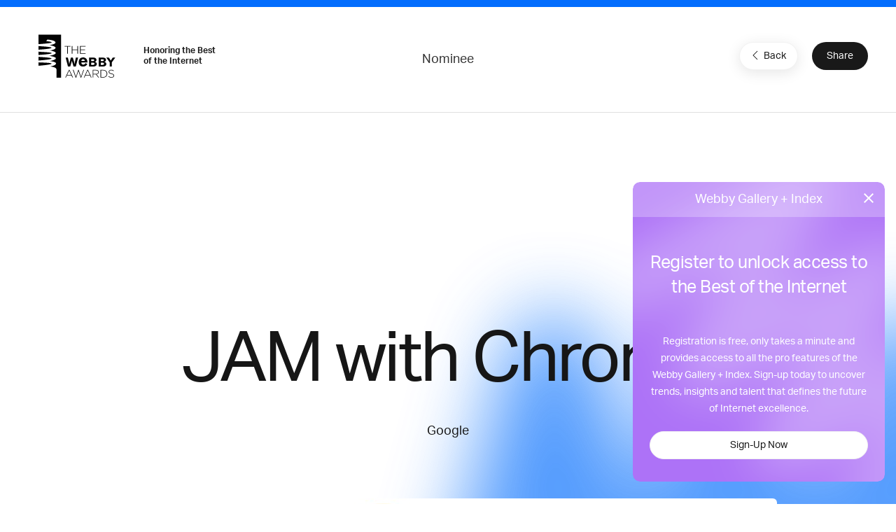

--- FILE ---
content_type: text/html; charset=utf-8
request_url: https://winners.webbyawards.com/2013/websites-and-mobile-sites/features-design/best-visual-design-aesthetic/147882/jam-with-chrome
body_size: 10060
content:


<!DOCTYPE html>
<html lang="en" ng-app="galleryApp" ng-controller="galleryController" ng-cloak>
<head>
    <base href="/" />
    <meta name="viewport" content="width=device-width, initial-scale=1" />
    <meta property="og:url" content="http://winners.webbyawards.com/2013/websites-and-mobile-sites/features-design/best-visual-design-aesthetic/147882/jam-with-chrome" />
    <meta property="og:type" content="website" />
    <meta property="fb:app_id" content="826619660829535" />
    <meta property="og:title" content="NEW Webby Gallery + Index">
    <meta property="og:site_name" content="NEW Webby Gallery + Index">
    <meta property="og:description" content="DISCOVER THE BEST OF THE INTERNET. Welcome to the NEW Webby Gallery + Index. Discover the best of the Internet and uncover trends, insights and talent that define the future of Internet excellence.">
    <meta property="og:image" content="https://www.webbyawards.com/wp-content/uploads/sites/4/2014/10/trophies1.jpg">
    <meta name="twitter:card" content="summary_large_image">
    <meta property="twitter:image" content="https://www.webbyawards.com/wp-content/uploads/sites/4/2014/10/trophies1.jpg">
    <meta name="twitter:image:alt" content="DISCOVER THE BEST OF THE INTERNET. Welcome to the NEW Webby Gallery + Index. Discover the best of the Internet and uncover trends, insights and talent that define the future of Internet excellence.">
    <link rel='icon' type='image/x-icon' href='favicons/1.ico' sizes='16x16 32x32'>
    <link rel="canonical" ng-href="{{pageMetaInfo.canonicalLink}}" />
    <title ng-bind="pageMetaInfo.title">NEW Webby Gallery + Index</title>
        <!-- Segment code -->
<script>
            !function () {
                var analytics = window.analytics = window.analytics || []; if (!analytics.initialize) if (analytics.invoked) window.console && console.error && console.error("Segment snippet included twice."); else {
                    analytics.invoked = !0; analytics.methods = ["trackSubmit", "trackClick", "trackLink", "trackForm", "pageview", "identify", "reset", "group", "track", "ready", "alias", "debug", "page", "once", "off", "on", "addSourceMiddleware", "addIntegrationMiddleware", "setAnonymousId", "addDestinationMiddleware"]; analytics.factory = function (e) { return function () { if (window.analytics.initialized) return window.analytics[e].apply(window.analytics, arguments); var i = Array.prototype.slice.call(arguments); i.unshift(e); analytics.push(i); return analytics } }; for (var i = 0; i < analytics.methods.length; i++) { var key = analytics.methods[i]; analytics[key] = analytics.factory(key) } analytics.load = function (key, i) { var t = document.createElement("script"); t.type = "text/javascript"; t.async = !0; t.src = "https://cdn.segment.com/analytics.js/v1/" + key + "/analytics.min.js"; var n = document.getElementsByTagName("script")[0]; n.parentNode.insertBefore(t, n); analytics._loadOptions = i }; analytics._writeKey = "DWGDEFM7D6Bt43nGqdQpL96faOoGk0Gf";; analytics.SNIPPET_VERSION = "4.16.1";
                    analytics.load("DWGDEFM7D6Bt43nGqdQpL96faOoGk0Gf");
                }
            }();
</script>
        <script src="https://www.google.com/recaptcha/api.js?render=6LcC5f8qAAAAAN7E3g2z0N_EoPq3Vri8uXzTmFiO"></script>
    <link href="/content/css/gallery/1?v=yudf6OynMPIH1Vco1uqbD22ZD76Ohd9A6qX1MGwHEJg1" rel="stylesheet"/>

    <script src="https://cdnjs.cloudflare.com/ajax/libs/jquery/3.6.0/jquery.min.js"></script>

    <!-- Global Site Tag (gtag.js) - Google Analytics -->
    <script async src="https://www.googletagmanager.com/gtag/js?id=UA-11774933-4"></script>
    <script>
            window.dataLayer = window.dataLayer || [];
            function gtag() { dataLayer.push(arguments); }
            gtag('js', new Date());

            gtag('config', 'UA-11774933-4', {
                send_page_view: false
            });
    </script>
    <!-- Google Tag Manager -->
    <script>
        (function (w, d, s, l, i) {
            w[l] = w[l] || []; w[l].push({
                'gtm.start':
                    new Date().getTime(), event: 'gtm.js'
            }); var f = d.getElementsByTagName(s)[0],
                j = d.createElement(s), dl = l != 'dataLayer' ? '&l=' + l : ''; j.async = true; j.src =
                    'https://www.googletagmanager.com/gtm.js?id=' + i + dl; f.parentNode.insertBefore(j, f);
        })(window, document, 'script', 'dataLayer', 'GTM-T8DV6M4');</script>
    <!-- End Google Tag Manager -->
    <!--begin FullStory user session recording-->
    <script>
        window['_fs_debug'] = false;
        window['_fs_host'] = 'www.fullstory.com';
        window['_fs_org'] = '1WTCX';
        window['_fs_namespace'] = 'FS';
        (function (m, n, e, t, l, o, g, y) {
            if (e in m && m.console && m.console.log) { m.console.log('FullStory namespace conflict. Please set window["_fs_namespace"].'); return; }
            g = m[e] = function (a, b) { g.q ? g.q.push([a, b]) : g._api(a, b); }; g.q = [];
            o = n.createElement(t); o.async = 1; o.src = 'https://' + _fs_host + '/s/fs.js';
            y = n.getElementsByTagName(t)[0]; y.parentNode.insertBefore(o, y);
            g.identify = function (i, v) { g(l, { uid: i }); if (v) g(l, v) }; g.setUserVars = function (v) { g(l, v) };
            g.identifyAccount = function (i, v) { o = 'account'; v = v || {}; v.acctId = i; g(o, v) };
            g.clearUserCookie = function (c, d, i) {
                if (!c || document.cookie.match('fs_uid=[^;`]*`[^;`]*`[^;`]*`')) {
                    d = n.domain; while (1) {
                        n.cookie = 'fs_uid=;domain=' + d +
                            ';path=/;expires=' + new Date(0); i = d.indexOf('.'); if (i < 0) break; d = d.slice(i + 1)
                    }
                }
            };
        })(window, document, window['_fs_namespace'], 'script', 'user');
    </script>
    <!--end FullStory-->
    <!-- Facebook Pixel Code -->
    <script>
        !function (f, b, e, v, n, t, s) {
            if (f.fbq) return; n = f.fbq = function () {
                n.callMethod ?
                    n.callMethod.apply(n, arguments) : n.queue.push(arguments)
            };
            if (!f._fbq) f._fbq = n; n.push = n; n.loaded = !0; n.version = '2.0';
            n.queue = []; t = b.createElement(e); t.async = !0;
            t.src = v; s = b.getElementsByTagName(e)[0];
            s.parentNode.insertBefore(t, s)
        }(window, document, 'script',
            'https://connect.facebook.net/en_US/fbevents.js');
        fbq('init', '344974182356606');
        fbq('track', 'PageView');
    </script>
    <noscript><img height="1" width="1" src="https://www.facebook.com/tr?id=344974182356606&ev=PageView &noscript=1" /></noscript>
    <!-- End Facebook Pixel Code -->
    <!-- Start VWO Async SmartCode -->
    <script type='text/javascript'>
        window._vwo_code = window._vwo_code || (function () {
            var account_id = 522684,
                settings_tolerance = 2000,
                library_tolerance = 2500,
                use_existing_jquery = false,
                is_spa = 1,
                hide_element = 'body',

                /* DO NOT EDIT BELOW THIS LINE */
                f = false, d = document, code = {
                    use_existing_jquery: function () { return use_existing_jquery; }, library_tolerance: function () { return library_tolerance; }, finish: function () { if (!f) { f = true; var a = d.getElementById('_vis_opt_path_hides'); if (a) a.parentNode.removeChild(a); } }, finished: function () { return f; }, load: function (a) { var b = d.createElement('script'); b.src = a; b.type = 'text/javascript'; b.innerText; b.onerror = function () { _vwo_code.finish(); }; d.getElementsByTagName('head')[0].appendChild(b); }, init: function () {
                        window.settings_timer = setTimeout('_vwo_code.finish()', settings_tolerance); var a = d.createElement('style'), b = hide_element ? hide_element + '{opacity:0 !important;filter:alpha(opacity=0) !important;background:none !important;}' : '', h = d.getElementsByTagName('head')[0]; a.setAttribute('id', '_vis_opt_path_hides'); a.setAttribute('type', 'text/css'); if (a.styleSheet) a.styleSheet.cssText = b; else a.appendChild(d.createTextNode(b)); h.appendChild(a); this.load('https://dev.visualwebsiteoptimizer.com/j.php?a=' + account_id + '&u=' + encodeURIComponent(d.URL) + '&f=' + (+is_spa) + '&r=' + Math.random()); return settings_timer;
                    }
                }; window._vwo_settings_timer = code.init(); return code;
        }());
    </script>
    <!-- End VWO Async SmartCode -->
</head>
<body class="{{propertyDetails.CssClass}} {{currentCategory.CssClass ? ('category-' + currentCategory.CssClass) : '' }}" ng-controller="baseSharedController" ng-cloak>
    <!-- Google Tag Manager (noscript) -->
    <noscript>
        <iframe src="https://www.googletagmanager.com/ns.html?id=GTM-T8DV6M4" height="0" width="0" style="display:none;visibility:hidden"></iframe>
    </noscript>
    <!-- End Google Tag Manager (noscript) -->
    <!-- HEADER -->
    <header ng-if="!hideHeader">
        <nav class="uk-navbar-container navbar-account uk-visible@m" uk-navbar>
            <div class="uk-navbar-left"></div>
            <div class="uk-navbar-center" ng-bind-html="getCMSContentByRegion('Header')">
                
                
                
            </div>
            <div class="uk-navbar-right">
                <a ng-if="!HasToken()" href="javascript:void(0)" ng-click="loginDialog()" analytics-on="click" analytics-event="Clicked on Login" class="login-link">Gallery Login or Register</a>
                <div ng-if="HasToken()">
                    <button class="uk-button nav-login" type="button"><span style="margin-right: 8px" uk-icon="icon: account"></span> My Account <span uk-icon="icon: triangle-down"></span></button>
                    <div class="uk-light" uk-dropdown>
                        <div class="user-card">
                            <div class="user-card--logo">
                                {{ profile.firstname.substr(0, 1) }} {{ profile.lastname.substr(0, 1) }}
                            </div>
                            <div class="user-card--details uk-flex uk-flex-middle">
                                <div class="username">{{ profile.email }}</div>
                                
            </div>
                        </div>
                        <ul class="uk-nav uk-dropdown-nav">
                            <li><a ui-sref="dashboard.profile">Edit Profile</a></li>
                            <li><a ng-click="logOut()">Log Out</a></li>
                        </ul>
                    </div>
                </div>
            </div>
        </nav>
        <nav class="uk-navbar-container uk-navbar-transparent navbar-main" uk-navbar>
            <div class="uk-navbar-left">
                <a class="uk-navbar-item uk-logo" href="https://www.webbyawards.com">
                    <svg xmlns="http://www.w3.org/2000/svg" width="175" height="101" version="1.0" viewBox="0 0 175 101">
                        <path fill="#FFF" d="M3.75 0h50v96h-50z" />
                        <path d="M29.74 71.32s12.9-1.73 12.9-6.58c0-4.34-14.09-5.44-14.09-5.44s13.9-2.3 13.9-6.31c0-3.18-14.8-5.54-14.8-5.54s14.45-2 14.45-6.35c0-3.7-13.4-5.67-13.4-5.67s13.01-1.36 13.01-6.08C41.71 25.72 28 23.4 28 23.4s13.59-1.67 13.59-5.82c0-5.4-17.96-6.65-17.96-6.65l-2.8 3.47s12.29 1.12 12.29 3.05-30 3.87-30.21 3.89c-.47.26-1.17 3.4-.35 4 .58.42 30.16 1.5 30.16 3.99 0 2.47-27.14 4.17-30.16 4.35-1.44.81-1.88 2.88-.35 4 1.54 1.13 30.75 1.25 30.75 3.66 0 2.42-29.01 4.08-30.18 4.15-1.45.81-1.88 2.88-.35 4 .58.44 30.29 1.4 30.29 3.88 0 2.47-28.16 4.45-29.68 4.54-1.44.81-1.88 2.88-.35 4 .58.43 30.03.47 30.03 2.95 0 2.47-27.27 4.66-29.52 4.8-1.44.8-1.88 3.74-.35 4.87.23.16 27.86-.12 32.08 2.36h8.1c0-3.67-13.3-5.58-13.3-5.58z" />
                        <path fill="#191919" d="M43.4 77.63v-.33c0-3.54-9.68-6.27-21.68-6.27S0 73.9 0 77.43V95.3h.13c1.17 3.2 10.4 5.7 21.6 5.7 11.2 0 20.42-2.5 21.6-5.7l.07-.14V77.63z" />
                        <g fill="#FFF">
                            <path d="M71.24 78.78h1.24l8.06 17.43h-1.4l-2.2-4.84H66.71l-2.2 4.84h-1.34l8.06-17.43zM76.4 90.2l-4.55-10.02-4.58 10.02h9.13zM80.03 78.9h1.43l5.44 15.4 5.07-15.45h1l5.06 15.46 5.44-15.41h1.34l-6.28 17.44h-1.04L92.42 81.3l-5.07 15.04H86.3L80.03 78.9zM112.35 78.78h1.24l8.06 17.43h-1.4l-2.2-4.84h-10.22l-2.2 4.84h-1.34l8.06-17.43zm5.15 11.42l-4.55-10.02-4.58 10.02h9.13zM124.2 78.9h7.28c2.12 0 3.83.67 4.87 1.7a4.57 4.57 0 011.31 3.22v.05c0 2.9-2.15 4.55-5.07 4.95l5.71 7.4h-1.63l-5.51-7.18h-5.67v7.17h-1.28V78.9zm7.13 8.98c2.9 0 5.04-1.46 5.04-3.96v-.05c0-2.33-1.83-3.78-4.97-3.78h-5.9v7.79h5.83zM141.47 78.9h5.77c5.44 0 9.2 3.73 9.2 8.6v.05c0 4.88-3.76 8.66-9.2 8.66h-5.77V78.9zm5.77 16.13c4.82 0 7.86-3.3 7.86-7.42v-.05c0-4.11-3.04-7.47-7.86-7.47h-4.48v14.93h4.48zM158.84 93.69l.84-.97c1.9 1.76 3.66 2.58 6.2 2.58 2.6 0 4.39-1.46 4.39-3.44v-.05c0-1.83-.97-2.9-4.9-3.69-4.16-.84-5.84-2.25-5.84-4.87v-.05c0-2.57 2.35-4.55 5.57-4.55 2.52 0 4.18.7 5.93 2.1l-.81 1.02a7.45 7.45 0 00-5.17-1.96c-2.55 0-4.23 1.46-4.23 3.27v.05c0 1.83.94 2.94 5.05 3.78 4 .82 5.68 2.25 5.68 4.78v.05c0 2.8-2.4 4.72-5.73 4.72-2.78 0-4.9-.91-6.98-2.77z" />
                        </g>
                        <g fill="#FFF">
                            <path d="M67.6 26.54h-6.04v-1.19h13.36v1.19h-6.04v16.13H67.6V26.54zM77.71 25.35H79v8.02h11.08v-8.02h1.29v17.32h-1.29v-8.12H79v8.12h-1.29V25.35zM95.9 25.35h12.31v1.19H97.18v6.8h9.92v1.19h-9.92v6.95h11.16v1.19H95.9V25.35z" />
                        </g>
                        <path fill="#FFF" d="M80.03 51.32c.6 2.15 1.2 4.3 1.84 6.45 1.1 3.85 1.3 4.47 1.92 8.34.6-3.96.74-4.64 1.64-8.7l1.3-6.09h4.95L86.62 71.3h-5.14c-.63-2.2-1.22-4.41-1.87-6.6-1.07-3.67-1.13-3.8-1.73-6.6a56.67 56.67 0 01-1.7 6.47l-1.92 6.73h-5.14l-5.06-19.97h4.97c2.15 9.48 2.38 10.52 2.97 14.85.74-3.96.94-4.72 1.98-8.68l1.64-6.17h4.41zM112.24 65.89c-.67 1-1.33 1.95-2.32 2.87a10.56 10.56 0 01-7.25 2.72c-5.7 0-9.71-3.64-9.71-9.93 0-4.64 2.28-10.6 9.86-10.6 1.14 0 4.45.11 6.91 2.76 2.5 2.69 2.65 6.44 2.73 8.61H98.73c-.03 2.4 1.33 4.78 4.38 4.78 3.1 0 4.16-2.02 4.86-3.38l4.27 2.17zm-5.63-7.1a4.56 4.56 0 00-1.07-2.72 3.99 3.99 0 00-5.63.18c-.77.85-.96 1.73-1.14 2.54h7.84zM116.02 51.32h7.72c2.1 0 3.99.09 5.2.48a4.7 4.7 0 013.45 4.64c0 1.08-.28 1.73-.37 1.92-.9 2.04-2.82 2.44-3.9 2.66 1.22.2 2.83.45 3.93 1.7.71.76 1.1 1.86 1.1 3a5.3 5.3 0 01-3.3 4.83c-1.5.65-3.11.74-5.4.74h-8.43V51.32zm4.75 3.73v4.16h3.76c1.13-.03 2.97-.08 2.97-2.15 0-1.92-1.67-2-2.63-2h-4.1zm0 7.78v4.84h3.48c1.67-.03 3.84-.09 3.84-2.38 0-2.4-1.98-2.43-3-2.46h-4.32zM137.23 51.32h7.72c2.09 0 3.98.09 5.2.48a4.7 4.7 0 013.45 4.64c0 1.08-.28 1.73-.37 1.92-.9 2.04-2.82 2.44-3.9 2.66 1.22.2 2.83.45 3.93 1.7.7.76 1.1 1.86 1.1 3 0 1.55-.82 3.73-3.3 4.83-1.5.65-3.11.74-5.4.74h-8.43V51.32zm4.75 3.73v4.16h3.76c1.13-.03 2.97-.08 2.97-2.15 0-1.92-1.67-2-2.63-2h-4.1zm0 7.78v4.84h3.48c1.66-.03 3.84-.09 3.84-2.38 0-2.4-1.98-2.43-3-2.46h-4.32zM154.25 51.32h5.74l4.3 6.85c.25-.57.3-.68.82-1.5l3.42-5.35h5.68l-7.55 10.52v9.45h-4.92v-9.3l-7.5-10.67z" />
                    </svg>
                </a>
                <span class="webbys-tagline uk-visible@xl">Honoring the Best<br /> of the Internet</span>
                
                <a class="uk-button uk-button-secondary header__cta" href="https://entries.webbyawards.com/">Enter Now</a>
            </div>
            <div class="uk-navbar-center uk-visible@s">
                <ul class="uk-navbar-nav">
                    <li><a href="https://www.webbyawards.com/about/">About</a></li>
                    <li><a href="https://www.webbyawards.com/about/categories/">Categories</a></li>
                    <li class="uk-active"><a ui-sref="home">Winners</a></li>
                    <li><a href="https://www.webbyawards.com/about/judges/">Judges</a></li>                    
                </ul>
            </div>
            <div class="uk-navbar-right">
                <button class="uk-navbar-toggle uk-hidden@l" uk-navbar-toggle-icon uk-toggle="target: #offcanvas-overlay">
                    <svg width="28" height="28" viewBox="0 0 28 28" xmlns="http://www.w3.org/2000/svg" data-svg="navbar-toggle-icon"><rect y="9" width="28" height="2" rx="2"></rect><rect y="3" width="28" height="2" rx="2"></rect></svg>
                </button>
                <ul class="uk-navbar-nav small uk-visible@l">
                    <li><a href="https://www.webbyawards.com/events-and-insights/">Events &amp; Insights</a></li>
                    <li><a href="https://www.webbyawards.com/webby-talks/">Webby Talks</a></li>
                    <li><a href="https://www.webbyawards.com/sponsors/">Sponsors</a></li>
                    <li><a href="https://www.webbyawards.com/press/">Press</a></li>
                </ul>
                <div>
                    <a ui-sref="globalsearch({sort:0})" class="uk-visible@l" uk-search-icon href="#" style="color: white; padding: 0 15px;"></a>
                </div>
            </div>
        </nav>
        <div id="offcanvas-overlay" class="mobile-nav" uk-offcanvas="overlay: true; flip: true;">
            <div class="uk-offcanvas-bar">
                <div class="mobile-nav__title border">The Webby Awards</div>
                <button class="uk-offcanvas-close" type="button" uk-close></button>
                <ul class="uk-nav uk-nav-default large">
                    <li><a href="https://entries.webbyawards.com/">Enter</a></li>
                    <li class="uk-active"><a class="link-gallery uk-offcanvas-close" ui-sref="home">Winners</a></li>
                    <li><a href="https://www.webbyawards.com/features/">Features</a></li>
                    
                </ul>
                <ul class="uk-nav uk-nav-default small">
                    <li><a href="https://www.webbyawards.com/about/">About</a></li>
                    <li><a href="https://www.webbyawards.com/resources/">Resources</a></li>
                    <li><a href="https://www.webbyawards.com/press/">Press</a></li>
                    <li><a href="https://www.webbyawards.com/webbypodcast/">Podcast</a></li>
                    <li><a uk-toggle="target: #social-overlay" style="display: flex;" href="#">Follow Us  <span style="margin-left: auto;" uk-icon="icon: chevron-right"></span></a></li>
                    <li class="uk-nav-divider"></li>
                    <li class="mobile-nav__login" ng-if="HasToken()">
                        <a style="display: flex;" uk-toggle="target: #myaccount-overlay" class="mobile-account">My Account <span style="margin-left: auto;" uk-icon="icon: chevron-right"></span></a>
                    </li>
                    <li ng-if="!HasToken()" class="mobile-nav__login">
                        <a href="javascript:void(0)" ng-click="loginDialog()" analytics-on="click" analytics-event="Clicked on Login" class="header__actions-login">Gallery Login or Register</a>
                    </li>
                </ul>
                <button uk-close class="uk-icon-button fab-close uk-offcanvas-close"></button>
            </div>
        </div>
        <div id="myaccount-overlay" class="mobile-nav" uk-offcanvas="overlay: true; flip: true;">
            <div class="uk-offcanvas-bar">
                <div class="mobile-nav__title"><a href="#offcanvas-overlay" uk-toggle><span uk-icon="icon: chevron-left" style="margin-right: 12px; vertical-align: text-bottom;"></span> My Account</a></div>
                <button class="uk-offcanvas-close" type="button" uk-close></button>
                <div class="user-card">
                    <div class="user-card--logo">
                        {{ profile.firstname.substr(0, 1) }} {{ profile.lastname.substr(0, 1) }}
                    </div>
                    <div class="user-card--details uk-flex uk-flex-middle">
                        <div class="username">{{ profile.email }}</div>
                        
                    </div>
                </div>
                <ul class="uk-nav uk-nav-default small">
                    <li><a class="btn-edit uk-offcanvas-close" ui-sref="dashboard.profile">Edit Profile</a></li>
                    <li><a class="btn-logout uk-offcanvas-close" ng-click="logOut()">Log Out</a></li>
                </ul>
                <button uk-close class="uk-icon-button fab-close uk-offcanvas-close"></button>
            </div>
        </div>
        <div id="social-overlay" class="mobile-nav" uk-offcanvas="overlay: true; flip: true;">
            <div class="uk-offcanvas-bar">
                <div class="mobile-nav__title border"><a uk-toggle="target: #offcanvas-overlay"><span uk-icon="icon: chevron-left" style="margin-right: 12px; vertical-align: text-bottom;"></span></a> Follow Us</div>
                <button class="uk-offcanvas-close" type="button" uk-close></button>
                <ul class="uk-nav uk-nav-default small">
                    <li><a href="https://www.facebook.com/thewebbyawards" target="_blank">Facebook</a></li>
                    <li><a href="https://instagram.com/thewebbyawards" target="_blank">Instagram</a></li>
                    <li><a href="https://www.twitter.com/TheWebbyAwards" target="_blank">X (Twitter)</a></li>
                    <li><a href="https://www.youtube.com/user/TheWebbyAwards" target="_blank">YouTube</a></li>
                    <li><a href="https://webbys.tumblr.com/" target="_blank">Tumblr</a></li>
                    <li><a href="https://www.flickr.com/photos/webbys/" target="_blank">Flickr</a></li>
                </ul>
                <button uk-close class="uk-icon-button fab-close uk-offcanvas-close"></button>
            </div>
        </div>
    </header>
    <!-- /HEADER -->
    <!-- CONTENT -->
    <div class="site-wrapper">
        
<ui-view></ui-view>

    </div>
    <!-- /MAIN -->
    <!-- FOOTER -->
    <footer class="uk-light">
        <div class="uk-container uk-container-expand footer__sponsors">
            <h4 class="uk-heading-divider">Sponsors <a class="uk-button uk-button-secondary uk-visible@s" href="https://www.webbyawards.com/sponsors">View All Sponsors</a></h4>
            <div class="webbys-scroll">
                <div class="webbys-scroll__content">
                    <a href="https://www.adobe.com/" target="_blank" class="sponsor">
                        <img src="content/img/sponsor-adobe.png" class="uk-preserve" uk-svg />
                    </a>
                    <a href="https://wpengine.com/?utm_campaign=webbys&utm_medium=logo&utm_source=sponsor" target="_blank" class="sponsor">
                        <img src="content/img/sponsor-wpengine.svg" class="uk-preserve" uk-svg />
                    </a>
                    <a href="https://www.youtube.com/" target="_blank" class="sponsor">
                        <img src="content/img/sponsor-youtube.png" class="uk-preserve" uk-svg />
                    </a>
                    <a href="https://www.meltwater.com/en" target="_blank" class="sponsor">
                        <img src="content/img/sponsor-meltwater.png" class="uk-preserve" uk-svg />
                    </a>
                    
                    
                </div>
            </div>
            <a class="view-all-sponsors-mobile uk-button uk-button-secondary uk-width-1-1 uk-hidden@s" href="https://www.webbyawards.com/sponsors">View All Sponsors</a>
        </div>
        <div class="uk-container uk-container-expand footer__mid-section">
            <div class="footer__mid-section-border">
                <div class="footer__webby-logo">
                    <svg xmlns="http://www.w3.org/2000/svg" width="175" height="101" version="1.0" viewBox="0 0 175 101">
                        <path fill="#FFF" d="M3.75 0h50v96h-50z"/>
                        <path d="M29.74 71.32s12.9-1.73 12.9-6.58c0-4.34-14.09-5.44-14.09-5.44s13.9-2.3 13.9-6.31c0-3.18-14.8-5.54-14.8-5.54s14.45-2 14.45-6.35c0-3.7-13.4-5.67-13.4-5.67s13.01-1.36 13.01-6.08C41.71 25.72 28 23.4 28 23.4s13.59-1.67 13.59-5.82c0-5.4-17.96-6.65-17.96-6.65l-2.8 3.47s12.29 1.12 12.29 3.05-30 3.87-30.21 3.89c-.47.26-1.17 3.4-.35 4 .58.42 30.16 1.5 30.16 3.99 0 2.47-27.14 4.17-30.16 4.35-1.44.81-1.88 2.88-.35 4 1.54 1.13 30.75 1.25 30.75 3.66 0 2.42-29.01 4.08-30.18 4.15-1.45.81-1.88 2.88-.35 4 .58.44 30.29 1.4 30.29 3.88 0 2.47-28.16 4.45-29.68 4.54-1.44.81-1.88 2.88-.35 4 .58.43 30.03.47 30.03 2.95 0 2.47-27.27 4.66-29.52 4.8-1.44.8-1.88 3.74-.35 4.87.23.16 27.86-.12 32.08 2.36h8.1c0-3.67-13.3-5.58-13.3-5.58z"/>
                        <path fill="#191919" d="M43.4 77.63v-.33c0-3.54-9.68-6.27-21.68-6.27S0 73.9 0 77.43V95.3h.13c1.17 3.2 10.4 5.7 21.6 5.7 11.2 0 20.42-2.5 21.6-5.7l.07-.14V77.63z"/>
                        <g fill="#FFF">
                            <path d="M71.24 78.78h1.24l8.06 17.43h-1.4l-2.2-4.84H66.71l-2.2 4.84h-1.34l8.06-17.43zM76.4 90.2l-4.55-10.02-4.58 10.02h9.13zM80.03 78.9h1.43l5.44 15.4 5.07-15.45h1l5.06 15.46 5.44-15.41h1.34l-6.28 17.44h-1.04L92.42 81.3l-5.07 15.04H86.3L80.03 78.9zM112.35 78.78h1.24l8.06 17.43h-1.4l-2.2-4.84h-10.22l-2.2 4.84h-1.34l8.06-17.43zm5.15 11.42l-4.55-10.02-4.58 10.02h9.13zM124.2 78.9h7.28c2.12 0 3.83.67 4.87 1.7a4.57 4.57 0 011.31 3.22v.05c0 2.9-2.15 4.55-5.07 4.95l5.71 7.4h-1.63l-5.51-7.18h-5.67v7.17h-1.28V78.9zm7.13 8.98c2.9 0 5.04-1.46 5.04-3.96v-.05c0-2.33-1.83-3.78-4.97-3.78h-5.9v7.79h5.83zM141.47 78.9h5.77c5.44 0 9.2 3.73 9.2 8.6v.05c0 4.88-3.76 8.66-9.2 8.66h-5.77V78.9zm5.77 16.13c4.82 0 7.86-3.3 7.86-7.42v-.05c0-4.11-3.04-7.47-7.86-7.47h-4.48v14.93h4.48zM158.84 93.69l.84-.97c1.9 1.76 3.66 2.58 6.2 2.58 2.6 0 4.39-1.46 4.39-3.44v-.05c0-1.83-.97-2.9-4.9-3.69-4.16-.84-5.84-2.25-5.84-4.87v-.05c0-2.57 2.35-4.55 5.57-4.55 2.52 0 4.18.7 5.93 2.1l-.81 1.02a7.45 7.45 0 00-5.17-1.96c-2.55 0-4.23 1.46-4.23 3.27v.05c0 1.83.94 2.94 5.05 3.78 4 .82 5.68 2.25 5.68 4.78v.05c0 2.8-2.4 4.72-5.73 4.72-2.78 0-4.9-.91-6.98-2.77z"/>
                        </g>
                        <g fill="#FFF">
                            <path d="M67.6 26.54h-6.04v-1.19h13.36v1.19h-6.04v16.13H67.6V26.54zM77.71 25.35H79v8.02h11.08v-8.02h1.29v17.32h-1.29v-8.12H79v8.12h-1.29V25.35zM95.9 25.35h12.31v1.19H97.18v6.8h9.92v1.19h-9.92v6.95h11.16v1.19H95.9V25.35z"/>
                        </g>
                        <path fill="#FFF" d="M80.03 51.32c.6 2.15 1.2 4.3 1.84 6.45 1.1 3.85 1.3 4.47 1.92 8.34.6-3.96.74-4.64 1.64-8.7l1.3-6.09h4.95L86.62 71.3h-5.14c-.63-2.2-1.22-4.41-1.87-6.6-1.07-3.67-1.13-3.8-1.73-6.6a56.67 56.67 0 01-1.7 6.47l-1.92 6.73h-5.14l-5.06-19.97h4.97c2.15 9.48 2.38 10.52 2.97 14.85.74-3.96.94-4.72 1.98-8.68l1.64-6.17h4.41zM112.24 65.89c-.67 1-1.33 1.95-2.32 2.87a10.56 10.56 0 01-7.25 2.72c-5.7 0-9.71-3.64-9.71-9.93 0-4.64 2.28-10.6 9.86-10.6 1.14 0 4.45.11 6.91 2.76 2.5 2.69 2.65 6.44 2.73 8.61H98.73c-.03 2.4 1.33 4.78 4.38 4.78 3.1 0 4.16-2.02 4.86-3.38l4.27 2.17zm-5.63-7.1a4.56 4.56 0 00-1.07-2.72 3.99 3.99 0 00-5.63.18c-.77.85-.96 1.73-1.14 2.54h7.84zM116.02 51.32h7.72c2.1 0 3.99.09 5.2.48a4.7 4.7 0 013.45 4.64c0 1.08-.28 1.73-.37 1.92-.9 2.04-2.82 2.44-3.9 2.66 1.22.2 2.83.45 3.93 1.7.71.76 1.1 1.86 1.1 3a5.3 5.3 0 01-3.3 4.83c-1.5.65-3.11.74-5.4.74h-8.43V51.32zm4.75 3.73v4.16h3.76c1.13-.03 2.97-.08 2.97-2.15 0-1.92-1.67-2-2.63-2h-4.1zm0 7.78v4.84h3.48c1.67-.03 3.84-.09 3.84-2.38 0-2.4-1.98-2.43-3-2.46h-4.32zM137.23 51.32h7.72c2.09 0 3.98.09 5.2.48a4.7 4.7 0 013.45 4.64c0 1.08-.28 1.73-.37 1.92-.9 2.04-2.82 2.44-3.9 2.66 1.22.2 2.83.45 3.93 1.7.7.76 1.1 1.86 1.1 3 0 1.55-.82 3.73-3.3 4.83-1.5.65-3.11.74-5.4.74h-8.43V51.32zm4.75 3.73v4.16h3.76c1.13-.03 2.97-.08 2.97-2.15 0-1.92-1.67-2-2.63-2h-4.1zm0 7.78v4.84h3.48c1.66-.03 3.84-.09 3.84-2.38 0-2.4-1.98-2.43-3-2.46h-4.32zM154.25 51.32h5.74l4.3 6.85c.25-.57.3-.68.82-1.5l3.42-5.35h5.68l-7.55 10.52v9.45h-4.92v-9.3l-7.5-10.67z"/>
                    </svg>
                </div>
                
                <div class="footer__nav uk-flex">
                    <ul class="uk-nav uk-nav-default uk-margin-medium-right">
                        <li class="uk-nav-header">Organization</li>
                        <li><a href="https://www.iadas.net/">IADAS</a></li>
                        <li><a href="https://www.webbyawards.com/resources/">Resources</a></li>
                        <li><a href="https://www.webbyawards.com/news/webby-brand-studio/">Webby Brand Studio</a></li>
                        <li><a href="https://www.webbyawards.com/faq/">FAQ</a></li>
                        <li><a href="http://netted.net/?utm_source=webbyawards&utm_medium=footer">Get Netted</a></li>
                        <li><a href="https://www.webbyawards.com/insights/">Webby Insights</a></li>
                        <li><a href="https://www.webbyawards.com/privacy-policy/">Privacy Policy</a></li>
                    </ul>
                    <ul class="uk-nav uk-nav-default">
                        <li class="uk-nav-header">Connect</li>
                        <li><a href="https://www.facebook.com/thewebbyawards" target="_blank">Facebook</a></li>
                        <li><a href="https://instagram.com/thewebbyawards" target="_blank">Instagram</a></li>
                        <li><a href="https://www.twitter.com/TheWebbyAwards" target="_blank">X (Twitter)</a></li>
                        <li><a href="https://www.youtube.com/user/TheWebbyAwards" target="_blank">YouTube</a></li>
                        <li><a href="https://www.flickr.com/photos/webbys/" target="_blank">Flickr</a></li>
                    </ul>
                </div>
            </div>
        </div>
        <div class="uk-container uk-container-expand footer__byline">
            <div class="footer__byline-wrapper">
                <div class="uk-h1">Honoring<br/>
                    The Best Of The<br/>
                    Internet Since<br/>
                    &copy;1997</div>
                <p>Site designed<br/>
                    by <a href="https://www.basicagency.com/"><strong>BASIC<sup>&reg;</sup></strong></a></p>
            </div>
        </div>
        <div class="uk-container uk-container-expand footer__copyright">
            <p class="uk-text-small uk-padding-small uk-padding-remove-horizontal">Copyright &copy; <span ng-bind-template="{{ copyrightYear }}"></span> <span ng-bind-template="{{ propertyDetails.Name }}"></span></p>
        </div>
    </footer>
    <!-- /FOOTER -->
    <!-- SHARETHIS (For Piece Detail sharing) -->
    <div class="sharethis-sticky-share-buttons" data-url="" data-title="The Webby Awards - {{(currentDetailData.Type == 'spa' ? currentDetailData.AchievementType.Name : getWinnerCountLabels())}}, {{currentDetailData.Title}}" data-image="{{GetPieceImage(currentDetailData)}}" data-description="Honoring the Best of the Internet" data-username="TheWebbyAwards"></div>
    <script async src="https://platform-api.sharethis.com/js/sharethis.js#property=5ec436342d5f810012b131b9&product=sticky-share-buttons"></script>
    <script>
        // Setting URL to share with ShareThis
        $('.site-wrapper').on( 'click', '.btn-sharethis-toggle', function() {
            $('.sharethis-sticky-share-buttons').attr('data-url', window.location.href);
        });
    </script>
    <!-- /SHARETHIS -->
    <script>
            var propertyID =  1;
            var appSettings = {};
            (function () {

                appSettings = {
                    WebApiUrl: "https://api.recogmedia.net/api",
                    S3: "https://recognitionmedia-production.s3.amazonaws.com/",
                    CF: "https://assets.recogmedia.net/"
                };
            })();

            var typekitID, googleFonts;
            switch(propertyID) {
                default:
                    typekitID = 'meh2mvc';
                    googleFonts = ['Material Icons'];
            }

            WebFontConfig = {
                typekit: { id: typekitID },
                google: {
                    families: googleFonts
                }
            };
            var initialPropertyData = {"PropertyID":1,"Name":"Webby Awards","DisplayName":null,"JudgingPropertyID":2,"JudgingProperty":{"PropertyID":2,"Name":"IADAS","DisplayName":"International Academy of Digital Arts and Sciences","JudgingPropertyID":null,"JudgingProperty":null,"Address1":null,"Address2":null,"City":null,"State":null,"Country":null,"Zip":null,"Phone":null,"Fax":null,"TimeZone":null,"RequireRegistrationBeforeEntry":false,"RequiredRegistryEntryCount":null,"entryFormFieldToggles":null,"Subscriptions":[],"ContactTitle":null,"ContactName":null,"ContactEmail":"denise@iadas.net","ContactPhone":null,"UrlEntrySite":"https://judging.iadas.net/","UrlGallery":null,"UrlAccount":null,"UrlEcommSite":null,"UrlNonEntrySite":"https://www.IADAS.net/","UrlClosed":null,"UrlPVClosed":null,"UrlPVSite":null,"EmailGeneral":null,"LogoPDF":null,"PDF_W9":null,"CssClass":"judging iadas","TwitterUpsell":null,"TwitterContent":null,"GuestCode":"","FacebookAppID":null,"GoogleAppID":null,"CurrencyAbbrev":"usd","Currency":"$","CurrentSeasonID":null,"TermsURL":"https://www.iadas.net/privacy-policy/","PrivacyURL":"https://www.iadas.net/privacy-policy/","CookieURL":"https://www.iadas.net/privacy-policy/#cookies","IsLive":false,"IsSingleMediaType":false,"MediaTypeLabel":null,"CaptchaSiteKey":"6Lfm1wArAAAAAD87eKwOQPyuoYtF5W4AkXS1yuJt"},"Address1":"1544 Winchester Avenue","Address2":"Ste 601","City":"Ashland","State":"KY","Country":"USA","Zip":"41101","Phone":"212.675.3555","Fax":null,"TimeZone":null,"RequireRegistrationBeforeEntry":false,"RequiredRegistryEntryCount":4,"entryFormFieldToggles":{"ShowGroupedMediaTypeSelector":false,"ShowUrlProtected":true,"ShowUrlIsDownloadLink":false,"ShowTwitterHandle":false,"ShowLanguages":false,"ShowMadeForEU":false,"ShowClientName":false,"ShowUrlOrFile":false,"ShowClientDetailsArea":true,"ShowClientFirstName":true,"ShowClientLastName":true,"ShowClientTitle":true,"ShowClientOrganization":true,"ShowClientAddress1":true,"ShowClientAddress2":true,"ShowClientCity":true,"ShowClientState":true,"ShowClientZip":true,"ShowClientCountry":true,"ShowClientTelephone":true,"ShowClientEmail":true,"ShowContactSpecialization":false,"ShowContactVATNumber":false,"ShowHowSubmitFile":false,"ShowUploader":false,"ShowLeadImage":false,"UrlEntryOnly":true,"ShowInstagramHandle":false,"ShowFacebookHandle":false},"Subscriptions":[{"PropertySubscriptionID":1,"PropertyID":1,"Name":"Webby\u0027s Newsletter","Description":"Get all the latest news about the Webby\u0027s Awards","SubscriptionIdentifier":"7276755"},{"PropertySubscriptionID":8,"PropertyID":1,"Name":"Netted by the Webbys","Description":"Our email for better living through the internet.","SubscriptionIdentifier":"7276755"}],"ContactTitle":"Customer Service","ContactName":"Evey Long","ContactEmail":"evey@webbyawards.com","ContactPhone":"212.627.8601","UrlEntrySite":"https://entries.webbyawards.com/","UrlGallery":"https://winners.webbyawards.com/","UrlAccount":null,"UrlEcommSite":"https://store.webbyawards.com/","UrlNonEntrySite":"http://webbyawards.com/","UrlClosed":"http://webbyawards.com/entries-closed/","UrlPVClosed":"https://winners.webbyawards.com/winners/","UrlPVSite":"https://vote.webbyawards.com/","EmailGeneral":"info@webbyawards.com","LogoPDF":"logo-webb.png","PDF_W9":"Webby_W9.pdf","CssClass":"webbys","TwitterUpsell":"Show you’re proud of your work this year.","TwitterContent":"I just entered @TheWebbyAwards! Enter with us here: http://www.webbyawards.com \r\n#Webbys","GuestCode":null,"FacebookAppID":"826619660829535","GoogleAppID":"266759974558-8fkamf9r70tpdqgqcb20jpeh1occ3iqd.apps.googleusercontent.com","CurrencyAbbrev":"usd","Currency":"$","CurrentSeasonID":null,"TermsURL":"https://www.webbyawards.com/terms-of-use/","PrivacyURL":"https://www.webbyawards.com/privacy-policy/","CookieURL":"https://www.webbyawards.com/privacy-policy/#cookies","IsLive":true,"IsSingleMediaType":false,"MediaTypeLabel":null,"CaptchaSiteKey":"6LcC5f8qAAAAAN7E3g2z0N_EoPq3Vri8uXzTmFiO"};
    </script>
    <script src="/bundles/helpersgallery?v=aOfV4n6yCcI0VRVwQhJzsjCxhgfGlzB2Z1PKrqfyrfM1"></script>

    <script src="/bundles/angulargallery?v=ZLO0S_63GPVsazO0BbK1FBpHRR9KDFcJglU2hyb1Pog1"></script>

    <script>
        var $buoop = { vs: { i: 10, f: -4, o: -4, s: 7, c: -4 }, c: 4, reminder: 0 };
        function $buo_f() {
            var e = document.createElement("script");
            e.src = "//browser-update.org/update.min.js";
            document.body.appendChild(e);
        };
        try { document.addEventListener("DOMContentLoaded", $buo_f, false) }
        catch (e) { window.attachEvent("onload", $buo_f) }
    </script>
    <!-- SIGN-UP MODAL -->
    <div id="sign-up-modal" class="sign-up-modal" uk-modal>
        <div class="sign-up-modal-content modal-content">
            <div class="modal-title-wrapper">
                <span class="modal-title">Webby Gallery + Index</span>
                <a href="javascript:void(0)" class="modal-close uk-modal-close" title="Close"><i class="material-icons">close</i></a>
            </div>
            <div class="modal-body">
                <h4>Register to unlock access to the Best of the Internet</h4>
                <p>Registration is free, only takes a minute and provides access to all the pro features of the Webby Gallery + Index. Sign-up today to uncover trends, insights and talent that defines the future of Internet excellence.</p>
                <a class="uk-button uk-button-secondary uk-modal-close" href="javascript:void(0)" ng-click="registrationDialog()">Sign-Up Now</a>
            </div>
        </div>
    </div>
    <!-- /SIGN-UP MODAL -->
</body>
</html>


--- FILE ---
content_type: text/html; charset=utf-8
request_url: https://www.google.com/recaptcha/api2/anchor?ar=1&k=6LcC5f8qAAAAAN7E3g2z0N_EoPq3Vri8uXzTmFiO&co=aHR0cHM6Ly93aW5uZXJzLndlYmJ5YXdhcmRzLmNvbTo0NDM.&hl=en&v=PoyoqOPhxBO7pBk68S4YbpHZ&size=invisible&anchor-ms=20000&execute-ms=30000&cb=3zrdxil5ycx5
body_size: 48837
content:
<!DOCTYPE HTML><html dir="ltr" lang="en"><head><meta http-equiv="Content-Type" content="text/html; charset=UTF-8">
<meta http-equiv="X-UA-Compatible" content="IE=edge">
<title>reCAPTCHA</title>
<style type="text/css">
/* cyrillic-ext */
@font-face {
  font-family: 'Roboto';
  font-style: normal;
  font-weight: 400;
  font-stretch: 100%;
  src: url(//fonts.gstatic.com/s/roboto/v48/KFO7CnqEu92Fr1ME7kSn66aGLdTylUAMa3GUBHMdazTgWw.woff2) format('woff2');
  unicode-range: U+0460-052F, U+1C80-1C8A, U+20B4, U+2DE0-2DFF, U+A640-A69F, U+FE2E-FE2F;
}
/* cyrillic */
@font-face {
  font-family: 'Roboto';
  font-style: normal;
  font-weight: 400;
  font-stretch: 100%;
  src: url(//fonts.gstatic.com/s/roboto/v48/KFO7CnqEu92Fr1ME7kSn66aGLdTylUAMa3iUBHMdazTgWw.woff2) format('woff2');
  unicode-range: U+0301, U+0400-045F, U+0490-0491, U+04B0-04B1, U+2116;
}
/* greek-ext */
@font-face {
  font-family: 'Roboto';
  font-style: normal;
  font-weight: 400;
  font-stretch: 100%;
  src: url(//fonts.gstatic.com/s/roboto/v48/KFO7CnqEu92Fr1ME7kSn66aGLdTylUAMa3CUBHMdazTgWw.woff2) format('woff2');
  unicode-range: U+1F00-1FFF;
}
/* greek */
@font-face {
  font-family: 'Roboto';
  font-style: normal;
  font-weight: 400;
  font-stretch: 100%;
  src: url(//fonts.gstatic.com/s/roboto/v48/KFO7CnqEu92Fr1ME7kSn66aGLdTylUAMa3-UBHMdazTgWw.woff2) format('woff2');
  unicode-range: U+0370-0377, U+037A-037F, U+0384-038A, U+038C, U+038E-03A1, U+03A3-03FF;
}
/* math */
@font-face {
  font-family: 'Roboto';
  font-style: normal;
  font-weight: 400;
  font-stretch: 100%;
  src: url(//fonts.gstatic.com/s/roboto/v48/KFO7CnqEu92Fr1ME7kSn66aGLdTylUAMawCUBHMdazTgWw.woff2) format('woff2');
  unicode-range: U+0302-0303, U+0305, U+0307-0308, U+0310, U+0312, U+0315, U+031A, U+0326-0327, U+032C, U+032F-0330, U+0332-0333, U+0338, U+033A, U+0346, U+034D, U+0391-03A1, U+03A3-03A9, U+03B1-03C9, U+03D1, U+03D5-03D6, U+03F0-03F1, U+03F4-03F5, U+2016-2017, U+2034-2038, U+203C, U+2040, U+2043, U+2047, U+2050, U+2057, U+205F, U+2070-2071, U+2074-208E, U+2090-209C, U+20D0-20DC, U+20E1, U+20E5-20EF, U+2100-2112, U+2114-2115, U+2117-2121, U+2123-214F, U+2190, U+2192, U+2194-21AE, U+21B0-21E5, U+21F1-21F2, U+21F4-2211, U+2213-2214, U+2216-22FF, U+2308-230B, U+2310, U+2319, U+231C-2321, U+2336-237A, U+237C, U+2395, U+239B-23B7, U+23D0, U+23DC-23E1, U+2474-2475, U+25AF, U+25B3, U+25B7, U+25BD, U+25C1, U+25CA, U+25CC, U+25FB, U+266D-266F, U+27C0-27FF, U+2900-2AFF, U+2B0E-2B11, U+2B30-2B4C, U+2BFE, U+3030, U+FF5B, U+FF5D, U+1D400-1D7FF, U+1EE00-1EEFF;
}
/* symbols */
@font-face {
  font-family: 'Roboto';
  font-style: normal;
  font-weight: 400;
  font-stretch: 100%;
  src: url(//fonts.gstatic.com/s/roboto/v48/KFO7CnqEu92Fr1ME7kSn66aGLdTylUAMaxKUBHMdazTgWw.woff2) format('woff2');
  unicode-range: U+0001-000C, U+000E-001F, U+007F-009F, U+20DD-20E0, U+20E2-20E4, U+2150-218F, U+2190, U+2192, U+2194-2199, U+21AF, U+21E6-21F0, U+21F3, U+2218-2219, U+2299, U+22C4-22C6, U+2300-243F, U+2440-244A, U+2460-24FF, U+25A0-27BF, U+2800-28FF, U+2921-2922, U+2981, U+29BF, U+29EB, U+2B00-2BFF, U+4DC0-4DFF, U+FFF9-FFFB, U+10140-1018E, U+10190-1019C, U+101A0, U+101D0-101FD, U+102E0-102FB, U+10E60-10E7E, U+1D2C0-1D2D3, U+1D2E0-1D37F, U+1F000-1F0FF, U+1F100-1F1AD, U+1F1E6-1F1FF, U+1F30D-1F30F, U+1F315, U+1F31C, U+1F31E, U+1F320-1F32C, U+1F336, U+1F378, U+1F37D, U+1F382, U+1F393-1F39F, U+1F3A7-1F3A8, U+1F3AC-1F3AF, U+1F3C2, U+1F3C4-1F3C6, U+1F3CA-1F3CE, U+1F3D4-1F3E0, U+1F3ED, U+1F3F1-1F3F3, U+1F3F5-1F3F7, U+1F408, U+1F415, U+1F41F, U+1F426, U+1F43F, U+1F441-1F442, U+1F444, U+1F446-1F449, U+1F44C-1F44E, U+1F453, U+1F46A, U+1F47D, U+1F4A3, U+1F4B0, U+1F4B3, U+1F4B9, U+1F4BB, U+1F4BF, U+1F4C8-1F4CB, U+1F4D6, U+1F4DA, U+1F4DF, U+1F4E3-1F4E6, U+1F4EA-1F4ED, U+1F4F7, U+1F4F9-1F4FB, U+1F4FD-1F4FE, U+1F503, U+1F507-1F50B, U+1F50D, U+1F512-1F513, U+1F53E-1F54A, U+1F54F-1F5FA, U+1F610, U+1F650-1F67F, U+1F687, U+1F68D, U+1F691, U+1F694, U+1F698, U+1F6AD, U+1F6B2, U+1F6B9-1F6BA, U+1F6BC, U+1F6C6-1F6CF, U+1F6D3-1F6D7, U+1F6E0-1F6EA, U+1F6F0-1F6F3, U+1F6F7-1F6FC, U+1F700-1F7FF, U+1F800-1F80B, U+1F810-1F847, U+1F850-1F859, U+1F860-1F887, U+1F890-1F8AD, U+1F8B0-1F8BB, U+1F8C0-1F8C1, U+1F900-1F90B, U+1F93B, U+1F946, U+1F984, U+1F996, U+1F9E9, U+1FA00-1FA6F, U+1FA70-1FA7C, U+1FA80-1FA89, U+1FA8F-1FAC6, U+1FACE-1FADC, U+1FADF-1FAE9, U+1FAF0-1FAF8, U+1FB00-1FBFF;
}
/* vietnamese */
@font-face {
  font-family: 'Roboto';
  font-style: normal;
  font-weight: 400;
  font-stretch: 100%;
  src: url(//fonts.gstatic.com/s/roboto/v48/KFO7CnqEu92Fr1ME7kSn66aGLdTylUAMa3OUBHMdazTgWw.woff2) format('woff2');
  unicode-range: U+0102-0103, U+0110-0111, U+0128-0129, U+0168-0169, U+01A0-01A1, U+01AF-01B0, U+0300-0301, U+0303-0304, U+0308-0309, U+0323, U+0329, U+1EA0-1EF9, U+20AB;
}
/* latin-ext */
@font-face {
  font-family: 'Roboto';
  font-style: normal;
  font-weight: 400;
  font-stretch: 100%;
  src: url(//fonts.gstatic.com/s/roboto/v48/KFO7CnqEu92Fr1ME7kSn66aGLdTylUAMa3KUBHMdazTgWw.woff2) format('woff2');
  unicode-range: U+0100-02BA, U+02BD-02C5, U+02C7-02CC, U+02CE-02D7, U+02DD-02FF, U+0304, U+0308, U+0329, U+1D00-1DBF, U+1E00-1E9F, U+1EF2-1EFF, U+2020, U+20A0-20AB, U+20AD-20C0, U+2113, U+2C60-2C7F, U+A720-A7FF;
}
/* latin */
@font-face {
  font-family: 'Roboto';
  font-style: normal;
  font-weight: 400;
  font-stretch: 100%;
  src: url(//fonts.gstatic.com/s/roboto/v48/KFO7CnqEu92Fr1ME7kSn66aGLdTylUAMa3yUBHMdazQ.woff2) format('woff2');
  unicode-range: U+0000-00FF, U+0131, U+0152-0153, U+02BB-02BC, U+02C6, U+02DA, U+02DC, U+0304, U+0308, U+0329, U+2000-206F, U+20AC, U+2122, U+2191, U+2193, U+2212, U+2215, U+FEFF, U+FFFD;
}
/* cyrillic-ext */
@font-face {
  font-family: 'Roboto';
  font-style: normal;
  font-weight: 500;
  font-stretch: 100%;
  src: url(//fonts.gstatic.com/s/roboto/v48/KFO7CnqEu92Fr1ME7kSn66aGLdTylUAMa3GUBHMdazTgWw.woff2) format('woff2');
  unicode-range: U+0460-052F, U+1C80-1C8A, U+20B4, U+2DE0-2DFF, U+A640-A69F, U+FE2E-FE2F;
}
/* cyrillic */
@font-face {
  font-family: 'Roboto';
  font-style: normal;
  font-weight: 500;
  font-stretch: 100%;
  src: url(//fonts.gstatic.com/s/roboto/v48/KFO7CnqEu92Fr1ME7kSn66aGLdTylUAMa3iUBHMdazTgWw.woff2) format('woff2');
  unicode-range: U+0301, U+0400-045F, U+0490-0491, U+04B0-04B1, U+2116;
}
/* greek-ext */
@font-face {
  font-family: 'Roboto';
  font-style: normal;
  font-weight: 500;
  font-stretch: 100%;
  src: url(//fonts.gstatic.com/s/roboto/v48/KFO7CnqEu92Fr1ME7kSn66aGLdTylUAMa3CUBHMdazTgWw.woff2) format('woff2');
  unicode-range: U+1F00-1FFF;
}
/* greek */
@font-face {
  font-family: 'Roboto';
  font-style: normal;
  font-weight: 500;
  font-stretch: 100%;
  src: url(//fonts.gstatic.com/s/roboto/v48/KFO7CnqEu92Fr1ME7kSn66aGLdTylUAMa3-UBHMdazTgWw.woff2) format('woff2');
  unicode-range: U+0370-0377, U+037A-037F, U+0384-038A, U+038C, U+038E-03A1, U+03A3-03FF;
}
/* math */
@font-face {
  font-family: 'Roboto';
  font-style: normal;
  font-weight: 500;
  font-stretch: 100%;
  src: url(//fonts.gstatic.com/s/roboto/v48/KFO7CnqEu92Fr1ME7kSn66aGLdTylUAMawCUBHMdazTgWw.woff2) format('woff2');
  unicode-range: U+0302-0303, U+0305, U+0307-0308, U+0310, U+0312, U+0315, U+031A, U+0326-0327, U+032C, U+032F-0330, U+0332-0333, U+0338, U+033A, U+0346, U+034D, U+0391-03A1, U+03A3-03A9, U+03B1-03C9, U+03D1, U+03D5-03D6, U+03F0-03F1, U+03F4-03F5, U+2016-2017, U+2034-2038, U+203C, U+2040, U+2043, U+2047, U+2050, U+2057, U+205F, U+2070-2071, U+2074-208E, U+2090-209C, U+20D0-20DC, U+20E1, U+20E5-20EF, U+2100-2112, U+2114-2115, U+2117-2121, U+2123-214F, U+2190, U+2192, U+2194-21AE, U+21B0-21E5, U+21F1-21F2, U+21F4-2211, U+2213-2214, U+2216-22FF, U+2308-230B, U+2310, U+2319, U+231C-2321, U+2336-237A, U+237C, U+2395, U+239B-23B7, U+23D0, U+23DC-23E1, U+2474-2475, U+25AF, U+25B3, U+25B7, U+25BD, U+25C1, U+25CA, U+25CC, U+25FB, U+266D-266F, U+27C0-27FF, U+2900-2AFF, U+2B0E-2B11, U+2B30-2B4C, U+2BFE, U+3030, U+FF5B, U+FF5D, U+1D400-1D7FF, U+1EE00-1EEFF;
}
/* symbols */
@font-face {
  font-family: 'Roboto';
  font-style: normal;
  font-weight: 500;
  font-stretch: 100%;
  src: url(//fonts.gstatic.com/s/roboto/v48/KFO7CnqEu92Fr1ME7kSn66aGLdTylUAMaxKUBHMdazTgWw.woff2) format('woff2');
  unicode-range: U+0001-000C, U+000E-001F, U+007F-009F, U+20DD-20E0, U+20E2-20E4, U+2150-218F, U+2190, U+2192, U+2194-2199, U+21AF, U+21E6-21F0, U+21F3, U+2218-2219, U+2299, U+22C4-22C6, U+2300-243F, U+2440-244A, U+2460-24FF, U+25A0-27BF, U+2800-28FF, U+2921-2922, U+2981, U+29BF, U+29EB, U+2B00-2BFF, U+4DC0-4DFF, U+FFF9-FFFB, U+10140-1018E, U+10190-1019C, U+101A0, U+101D0-101FD, U+102E0-102FB, U+10E60-10E7E, U+1D2C0-1D2D3, U+1D2E0-1D37F, U+1F000-1F0FF, U+1F100-1F1AD, U+1F1E6-1F1FF, U+1F30D-1F30F, U+1F315, U+1F31C, U+1F31E, U+1F320-1F32C, U+1F336, U+1F378, U+1F37D, U+1F382, U+1F393-1F39F, U+1F3A7-1F3A8, U+1F3AC-1F3AF, U+1F3C2, U+1F3C4-1F3C6, U+1F3CA-1F3CE, U+1F3D4-1F3E0, U+1F3ED, U+1F3F1-1F3F3, U+1F3F5-1F3F7, U+1F408, U+1F415, U+1F41F, U+1F426, U+1F43F, U+1F441-1F442, U+1F444, U+1F446-1F449, U+1F44C-1F44E, U+1F453, U+1F46A, U+1F47D, U+1F4A3, U+1F4B0, U+1F4B3, U+1F4B9, U+1F4BB, U+1F4BF, U+1F4C8-1F4CB, U+1F4D6, U+1F4DA, U+1F4DF, U+1F4E3-1F4E6, U+1F4EA-1F4ED, U+1F4F7, U+1F4F9-1F4FB, U+1F4FD-1F4FE, U+1F503, U+1F507-1F50B, U+1F50D, U+1F512-1F513, U+1F53E-1F54A, U+1F54F-1F5FA, U+1F610, U+1F650-1F67F, U+1F687, U+1F68D, U+1F691, U+1F694, U+1F698, U+1F6AD, U+1F6B2, U+1F6B9-1F6BA, U+1F6BC, U+1F6C6-1F6CF, U+1F6D3-1F6D7, U+1F6E0-1F6EA, U+1F6F0-1F6F3, U+1F6F7-1F6FC, U+1F700-1F7FF, U+1F800-1F80B, U+1F810-1F847, U+1F850-1F859, U+1F860-1F887, U+1F890-1F8AD, U+1F8B0-1F8BB, U+1F8C0-1F8C1, U+1F900-1F90B, U+1F93B, U+1F946, U+1F984, U+1F996, U+1F9E9, U+1FA00-1FA6F, U+1FA70-1FA7C, U+1FA80-1FA89, U+1FA8F-1FAC6, U+1FACE-1FADC, U+1FADF-1FAE9, U+1FAF0-1FAF8, U+1FB00-1FBFF;
}
/* vietnamese */
@font-face {
  font-family: 'Roboto';
  font-style: normal;
  font-weight: 500;
  font-stretch: 100%;
  src: url(//fonts.gstatic.com/s/roboto/v48/KFO7CnqEu92Fr1ME7kSn66aGLdTylUAMa3OUBHMdazTgWw.woff2) format('woff2');
  unicode-range: U+0102-0103, U+0110-0111, U+0128-0129, U+0168-0169, U+01A0-01A1, U+01AF-01B0, U+0300-0301, U+0303-0304, U+0308-0309, U+0323, U+0329, U+1EA0-1EF9, U+20AB;
}
/* latin-ext */
@font-face {
  font-family: 'Roboto';
  font-style: normal;
  font-weight: 500;
  font-stretch: 100%;
  src: url(//fonts.gstatic.com/s/roboto/v48/KFO7CnqEu92Fr1ME7kSn66aGLdTylUAMa3KUBHMdazTgWw.woff2) format('woff2');
  unicode-range: U+0100-02BA, U+02BD-02C5, U+02C7-02CC, U+02CE-02D7, U+02DD-02FF, U+0304, U+0308, U+0329, U+1D00-1DBF, U+1E00-1E9F, U+1EF2-1EFF, U+2020, U+20A0-20AB, U+20AD-20C0, U+2113, U+2C60-2C7F, U+A720-A7FF;
}
/* latin */
@font-face {
  font-family: 'Roboto';
  font-style: normal;
  font-weight: 500;
  font-stretch: 100%;
  src: url(//fonts.gstatic.com/s/roboto/v48/KFO7CnqEu92Fr1ME7kSn66aGLdTylUAMa3yUBHMdazQ.woff2) format('woff2');
  unicode-range: U+0000-00FF, U+0131, U+0152-0153, U+02BB-02BC, U+02C6, U+02DA, U+02DC, U+0304, U+0308, U+0329, U+2000-206F, U+20AC, U+2122, U+2191, U+2193, U+2212, U+2215, U+FEFF, U+FFFD;
}
/* cyrillic-ext */
@font-face {
  font-family: 'Roboto';
  font-style: normal;
  font-weight: 900;
  font-stretch: 100%;
  src: url(//fonts.gstatic.com/s/roboto/v48/KFO7CnqEu92Fr1ME7kSn66aGLdTylUAMa3GUBHMdazTgWw.woff2) format('woff2');
  unicode-range: U+0460-052F, U+1C80-1C8A, U+20B4, U+2DE0-2DFF, U+A640-A69F, U+FE2E-FE2F;
}
/* cyrillic */
@font-face {
  font-family: 'Roboto';
  font-style: normal;
  font-weight: 900;
  font-stretch: 100%;
  src: url(//fonts.gstatic.com/s/roboto/v48/KFO7CnqEu92Fr1ME7kSn66aGLdTylUAMa3iUBHMdazTgWw.woff2) format('woff2');
  unicode-range: U+0301, U+0400-045F, U+0490-0491, U+04B0-04B1, U+2116;
}
/* greek-ext */
@font-face {
  font-family: 'Roboto';
  font-style: normal;
  font-weight: 900;
  font-stretch: 100%;
  src: url(//fonts.gstatic.com/s/roboto/v48/KFO7CnqEu92Fr1ME7kSn66aGLdTylUAMa3CUBHMdazTgWw.woff2) format('woff2');
  unicode-range: U+1F00-1FFF;
}
/* greek */
@font-face {
  font-family: 'Roboto';
  font-style: normal;
  font-weight: 900;
  font-stretch: 100%;
  src: url(//fonts.gstatic.com/s/roboto/v48/KFO7CnqEu92Fr1ME7kSn66aGLdTylUAMa3-UBHMdazTgWw.woff2) format('woff2');
  unicode-range: U+0370-0377, U+037A-037F, U+0384-038A, U+038C, U+038E-03A1, U+03A3-03FF;
}
/* math */
@font-face {
  font-family: 'Roboto';
  font-style: normal;
  font-weight: 900;
  font-stretch: 100%;
  src: url(//fonts.gstatic.com/s/roboto/v48/KFO7CnqEu92Fr1ME7kSn66aGLdTylUAMawCUBHMdazTgWw.woff2) format('woff2');
  unicode-range: U+0302-0303, U+0305, U+0307-0308, U+0310, U+0312, U+0315, U+031A, U+0326-0327, U+032C, U+032F-0330, U+0332-0333, U+0338, U+033A, U+0346, U+034D, U+0391-03A1, U+03A3-03A9, U+03B1-03C9, U+03D1, U+03D5-03D6, U+03F0-03F1, U+03F4-03F5, U+2016-2017, U+2034-2038, U+203C, U+2040, U+2043, U+2047, U+2050, U+2057, U+205F, U+2070-2071, U+2074-208E, U+2090-209C, U+20D0-20DC, U+20E1, U+20E5-20EF, U+2100-2112, U+2114-2115, U+2117-2121, U+2123-214F, U+2190, U+2192, U+2194-21AE, U+21B0-21E5, U+21F1-21F2, U+21F4-2211, U+2213-2214, U+2216-22FF, U+2308-230B, U+2310, U+2319, U+231C-2321, U+2336-237A, U+237C, U+2395, U+239B-23B7, U+23D0, U+23DC-23E1, U+2474-2475, U+25AF, U+25B3, U+25B7, U+25BD, U+25C1, U+25CA, U+25CC, U+25FB, U+266D-266F, U+27C0-27FF, U+2900-2AFF, U+2B0E-2B11, U+2B30-2B4C, U+2BFE, U+3030, U+FF5B, U+FF5D, U+1D400-1D7FF, U+1EE00-1EEFF;
}
/* symbols */
@font-face {
  font-family: 'Roboto';
  font-style: normal;
  font-weight: 900;
  font-stretch: 100%;
  src: url(//fonts.gstatic.com/s/roboto/v48/KFO7CnqEu92Fr1ME7kSn66aGLdTylUAMaxKUBHMdazTgWw.woff2) format('woff2');
  unicode-range: U+0001-000C, U+000E-001F, U+007F-009F, U+20DD-20E0, U+20E2-20E4, U+2150-218F, U+2190, U+2192, U+2194-2199, U+21AF, U+21E6-21F0, U+21F3, U+2218-2219, U+2299, U+22C4-22C6, U+2300-243F, U+2440-244A, U+2460-24FF, U+25A0-27BF, U+2800-28FF, U+2921-2922, U+2981, U+29BF, U+29EB, U+2B00-2BFF, U+4DC0-4DFF, U+FFF9-FFFB, U+10140-1018E, U+10190-1019C, U+101A0, U+101D0-101FD, U+102E0-102FB, U+10E60-10E7E, U+1D2C0-1D2D3, U+1D2E0-1D37F, U+1F000-1F0FF, U+1F100-1F1AD, U+1F1E6-1F1FF, U+1F30D-1F30F, U+1F315, U+1F31C, U+1F31E, U+1F320-1F32C, U+1F336, U+1F378, U+1F37D, U+1F382, U+1F393-1F39F, U+1F3A7-1F3A8, U+1F3AC-1F3AF, U+1F3C2, U+1F3C4-1F3C6, U+1F3CA-1F3CE, U+1F3D4-1F3E0, U+1F3ED, U+1F3F1-1F3F3, U+1F3F5-1F3F7, U+1F408, U+1F415, U+1F41F, U+1F426, U+1F43F, U+1F441-1F442, U+1F444, U+1F446-1F449, U+1F44C-1F44E, U+1F453, U+1F46A, U+1F47D, U+1F4A3, U+1F4B0, U+1F4B3, U+1F4B9, U+1F4BB, U+1F4BF, U+1F4C8-1F4CB, U+1F4D6, U+1F4DA, U+1F4DF, U+1F4E3-1F4E6, U+1F4EA-1F4ED, U+1F4F7, U+1F4F9-1F4FB, U+1F4FD-1F4FE, U+1F503, U+1F507-1F50B, U+1F50D, U+1F512-1F513, U+1F53E-1F54A, U+1F54F-1F5FA, U+1F610, U+1F650-1F67F, U+1F687, U+1F68D, U+1F691, U+1F694, U+1F698, U+1F6AD, U+1F6B2, U+1F6B9-1F6BA, U+1F6BC, U+1F6C6-1F6CF, U+1F6D3-1F6D7, U+1F6E0-1F6EA, U+1F6F0-1F6F3, U+1F6F7-1F6FC, U+1F700-1F7FF, U+1F800-1F80B, U+1F810-1F847, U+1F850-1F859, U+1F860-1F887, U+1F890-1F8AD, U+1F8B0-1F8BB, U+1F8C0-1F8C1, U+1F900-1F90B, U+1F93B, U+1F946, U+1F984, U+1F996, U+1F9E9, U+1FA00-1FA6F, U+1FA70-1FA7C, U+1FA80-1FA89, U+1FA8F-1FAC6, U+1FACE-1FADC, U+1FADF-1FAE9, U+1FAF0-1FAF8, U+1FB00-1FBFF;
}
/* vietnamese */
@font-face {
  font-family: 'Roboto';
  font-style: normal;
  font-weight: 900;
  font-stretch: 100%;
  src: url(//fonts.gstatic.com/s/roboto/v48/KFO7CnqEu92Fr1ME7kSn66aGLdTylUAMa3OUBHMdazTgWw.woff2) format('woff2');
  unicode-range: U+0102-0103, U+0110-0111, U+0128-0129, U+0168-0169, U+01A0-01A1, U+01AF-01B0, U+0300-0301, U+0303-0304, U+0308-0309, U+0323, U+0329, U+1EA0-1EF9, U+20AB;
}
/* latin-ext */
@font-face {
  font-family: 'Roboto';
  font-style: normal;
  font-weight: 900;
  font-stretch: 100%;
  src: url(//fonts.gstatic.com/s/roboto/v48/KFO7CnqEu92Fr1ME7kSn66aGLdTylUAMa3KUBHMdazTgWw.woff2) format('woff2');
  unicode-range: U+0100-02BA, U+02BD-02C5, U+02C7-02CC, U+02CE-02D7, U+02DD-02FF, U+0304, U+0308, U+0329, U+1D00-1DBF, U+1E00-1E9F, U+1EF2-1EFF, U+2020, U+20A0-20AB, U+20AD-20C0, U+2113, U+2C60-2C7F, U+A720-A7FF;
}
/* latin */
@font-face {
  font-family: 'Roboto';
  font-style: normal;
  font-weight: 900;
  font-stretch: 100%;
  src: url(//fonts.gstatic.com/s/roboto/v48/KFO7CnqEu92Fr1ME7kSn66aGLdTylUAMa3yUBHMdazQ.woff2) format('woff2');
  unicode-range: U+0000-00FF, U+0131, U+0152-0153, U+02BB-02BC, U+02C6, U+02DA, U+02DC, U+0304, U+0308, U+0329, U+2000-206F, U+20AC, U+2122, U+2191, U+2193, U+2212, U+2215, U+FEFF, U+FFFD;
}

</style>
<link rel="stylesheet" type="text/css" href="https://www.gstatic.com/recaptcha/releases/PoyoqOPhxBO7pBk68S4YbpHZ/styles__ltr.css">
<script nonce="jqv9WI-r4v7eZjKTgk80eQ" type="text/javascript">window['__recaptcha_api'] = 'https://www.google.com/recaptcha/api2/';</script>
<script type="text/javascript" src="https://www.gstatic.com/recaptcha/releases/PoyoqOPhxBO7pBk68S4YbpHZ/recaptcha__en.js" nonce="jqv9WI-r4v7eZjKTgk80eQ">
      
    </script></head>
<body><div id="rc-anchor-alert" class="rc-anchor-alert"></div>
<input type="hidden" id="recaptcha-token" value="[base64]">
<script type="text/javascript" nonce="jqv9WI-r4v7eZjKTgk80eQ">
      recaptcha.anchor.Main.init("[\x22ainput\x22,[\x22bgdata\x22,\x22\x22,\[base64]/[base64]/[base64]/[base64]/[base64]/[base64]/KGcoTywyNTMsTy5PKSxVRyhPLEMpKTpnKE8sMjUzLEMpLE8pKSxsKSksTykpfSxieT1mdW5jdGlvbihDLE8sdSxsKXtmb3IobD0odT1SKEMpLDApO08+MDtPLS0pbD1sPDw4fFooQyk7ZyhDLHUsbCl9LFVHPWZ1bmN0aW9uKEMsTyl7Qy5pLmxlbmd0aD4xMDQ/[base64]/[base64]/[base64]/[base64]/[base64]/[base64]/[base64]\\u003d\x22,\[base64]\\u003d\\u003d\x22,\x22w4Jvw7HCgcOww5rCm3hkVxjDrMO5XHxHS8K/w7c1HEXCisOPwpvChgVFw48yfUkkwowew7LCmsKOwq8OwobCgcO3wrxPwrQiw6JMF1/DpB5jIBF7w5w/VFJKHMK7woPDgBB5W3UnwqLDvcKRNw8WHkYJwpfDn8Kdw6bCmsOKwrAGw4XDpcOZwptqeMKYw5HDqcKxwrbCgGptw5jClMKnf8O/M8Kiw6DDpcORUMO5bDw6bArDoSMvw7IqwozDuU3DqA7CjcOKw5TDgj3DscOcZRXDqht4wr4/O8O/DkTDqHvCqmtHOcOcFDbCiytww4DChwcKw5HCqiXDoVtcwrhBfj8NwoEUwoVqWCDDjG95dcOhw7sVwr/DmMKuHMOyUsKfw5rDmsOlZnBmw67Dt8K0w4NOw4rCs3PCosOmw4lKwql8w4/DosOYw4kmQj3CnDgrwqgbw67DucORwpcKNlRawpRhw5DDpxbCusOBw5Y6wqx+wogYZcOqwp/CrFphwpUjNEUTw5jDqVrCkRZ5w5w/w4rCiG7CrgbDlMOvw6BFJsOww7jCqR8LAMOAw7Iow6h1X8KZWcKyw7dRWiMMwpkmwoIMCgBiw5sAw4xLwrgTw4oVBiUWWyFjw5cfCCpOJsOzcHvDmVRcPV9Nw7xDfcKzcWfDoHvDsGVoek/[base64]/[base64]/CqG7DicKTw6TCtzvDui/DtxXDssKLwozCv8OdAsK9w7k/[base64]/[base64]/w7PDpjE4wo9jFAnDrcKWw57Dmk9fw4F8wp/CuGjDvCx/[base64]/ClMOnw5vCvzDCgcKMA8K/w5HDoF/[base64]/DlcKdfMKHw7nCjMK8ZnVbwpzDjlPDswjCoS4+AMOwdXcuHsKswoLDuMO7e1rDuxvDqhHCg8KGw5VMwrste8OQw5TDs8OCw7E/wplmAsOXDV1mwrFyRXrDhsObCcOcwoTCiUYQQR/DoAbCscKMw7jCrsKUwpzCqXd9w63DsXvCocOSw5wqwqPChw9CecKRMsKVwrrCksK+L1DCqzIOwpfCosOswrgGw5vDon/DvsKwcwI3DzckWDYmWcKew5rCnFBXLMORw60+RMK0a1PCs8OgwqbChMOXwpR9BHACMnE9dzxrEsOOw6MlBinCm8OfF8OSw4gWYn3CiRPCiX/DhMK1w4rDt2hhfHIaw5cjATfDkhlfwoM8XcKUw4/DnWzCmsKmw6pnwpTCjMKoQsKASmfCp8OKw5vDpMO+csOdwqDCrMKvw5hUwqISwrsywofCvcONwoofw5LCqcKVw6PCqSpcEMOXecO5WGDDn3YHw5jCoXkjw6/DqS0yw4Azw47Cii7DrkhbIcKUwplYGsOlA8KjNMOSwrUgw7DCtxLDsMOPEBcPSnbDp33ChxhtwpJGQcOKCkIjMMKvwpHClT0Dwopqw6TCvA0QwqfDuGBLIUDCusONwpM8RsOZw4TCtcOxwrZSMnDDq28IIFANC8OSC29Ef1/CrMOnZiV2JHB2w53CvsObwqDDu8OWXFJLEMKSw49+w4cEw4bDl8K6ET3DkyRcUMOtXhLCjcKnZDLDusOLcMKJwroPw4HDpiXCgUrCnU3DkWbCv2TCocKrDiEfw5Uuw64BUcKTasKCPxVVOQrCgjHDiQ7Drl3DilPDosKlwrV6wqDCjMKTEHfDpzPCjsKBAC/[base64]/wrdoTiPDjMOqcMKww6pQY3heG2hiLsOTWyBfQnzDtBNIQQt7wq/DrjbCqsKGwo/Dl8OOw5ReBw/DmMOBw68tR2DDnMKZckpRwqQ/QSBnKcOww5vDscKxwoJXw7ciHhHClER6IsKuw5Vca8KUw7Iwwq5RXsOJwrUcEx0aw6RgasO/w69kwonCv8K3Il7DiMKNRDh6w7wTw79dczTCq8OxLHLDnz46LisYQAQ2wrZMS2fDrTnDisK8URVMDsO3HsKXwqJ1eDHDjm3ChEAow4sNRX/Cm8O/w4PDoz7Du8OtZMOsw48vFh1/NRLDmhF3wpXDjsOoDR3DhMKFLVdIecO0wqLCt8O5w77DmxbCs8OmdFnCgsKYwp8mw77CmQPClsObLMOiwpViJXJEwoTCmxdTYh/DiwoeTRxMw6MHw7TDh8Osw6gLIT4zLhcSwpPDjRzCqWU6PsOAJQLDvMOfaCTDpTHDrsK1XjgkZ8KhwprDpBkpw7bDicKORcKRwqTDqMORw5sXw5DDl8KAeirCslpUwp/DjsOlw6sPZjTDh8OAJMK4w7MAT8Okw6TCtsOqwprCqMOeOMKYwrHDrMK6RhsyYRVLHmslwo4jVTBjGXMAFMKkL8OuFHrDhMKeDWdjw7DDsgzCnsKEG8OGUsOCwqPCrDgOTS1pw6dLG8KZw4wCBMOWw6bDqk3DtAQGw7TDskhbw7U5KFUfw5PCm8OdbEPDscKJGMO/[base64]/[base64]/CvkwuTMOzw6UoBFzCksOSOMKEK8KBYcKNN8O4w5nDrUXCg3/[base64]/DicOyREM1wpXCsDMGw6jDt1hOWR3CrsOCwro3w4/DksOYwpsiwognAMOOwofCqU3CmsOcwp3CocOxwotGw40MNiDDnBN/wp1uw4h0KgbCmgtvA8OxUi00UHrDrcKIwrrCokLCt8OWwqMAGcKqO8KpwokQw5PDucKHbMK6w6oRw45Gw7dHcnHDuyBfwrM/w6wzw7XDlsK3N8O+wrXDkCsEw7IjH8OeYE3DhhVUw5puA3tXwojCiH9hA8K+dMOeIMKLS8KGNx3CiibDnMOGOMKEOQPDtXPDgsKVBsO+w7h0AcKDV8Kww6TCu8O7wpYsZMOXwofDghrCn8KhwonDk8OuJmg5KCTDtx3DuWwvEMKSFCvDjsKpw60/EgEewrvDosOzcBbClSFWw4XCu09eaMKOKMOjw4ZCw5VcET5JwoLCsBfDmcK+OG0aISYOPDzDtMOkWxrDlDPCiWAZR8O1w7bCs8KpHilBwrEOwqrDuh0XRGvCiDkbwpt7wpFrXE8/[base64]/w49BG8OrfBEawrvCtMKrDsOQwqYJcwwnKsKUAGjDkhggwq/[base64]/DmXLDjMOxworDmMOBQcOTecKLwpRCf8OaXMOQdEbCjsKkwrXDkzXCs8KjwqAXwrrChsKWwofCs1RJwq3Dh8OMEcOWWcO6GsOYHsOdw5lWwoTDmMOjw4HCpcOGw7LDg8OyN8K8w648wpJeAsKKwq8BwrrDiSIrGEwVw5RdwrluLhtwT8OswpDCjcK/[base64]/DusOefm/Do8KKSsKSw7jClMKfEcKmDRRfRDjCssK0ZMK5SlNcw4DChCIpZMO1DFQWwpXDhcOLen7Ch8Osw7lrN8KbcsOCwqB2w51jScOpw4ESEgEcYRhqV17ClcK3C8KCN27CrsKiM8OeVXwZwq/DuMOUXcKBIDfDrcOPw7Q/DsK1w55Tw4EveyprDcOMJWrChTrCnMO1AsKoKAfDu8OUwo1nwpwZwrnDq8OMwpPDo3RAw6MwwqsEXMKLGcOgaScLOcKMw53CmgBTb3jDu8OEXzdzCsKxeTkLwpl2VnLDncKkNcO/[base64]/V8K+Q8KrUcKvJXBwfcOhw4fDlcO/wrHDj8KfRVZvd8OKc25VwqLDlsKJwrXCjsKMWsOfMCsJVkwLX3wYfcOCQMOTwqnCncKOwqoqw77Cs8OFw7lzeMO2SsOzbMOPw7R5w4/ChsOGwr7DqcKmwp0mOEPCiH3Ct8O+VXHCnsKBw7XDnmXDulrCm8O9wohPJ8OxccOww5nCmDHCsRZ/[base64]/AsKAIFHDoGfCh8KdwrbCnwpOwp/[base64]/MMKNw5xiw6PCvcKVUcKMw7rDjiBdTF7DjyDDncK7KcOqTMOAEjkWw74lwo7CkQMKwo7Co2tTY8OKS0rCkcOubcO2WmdWNMKcw4QMw5kYw73DhzLDmBhqw7RvZB7CqsK8w5PDo8KAwq0ZSAgrw4lgw4/[base64]/[base64]/wrXDjsOOwppyw6Imw5vDnSbCpRtXXQ7CkcOFw5nCgcKaK8ONw6bDlmTDi8OSV8KbPlt/w4rCp8O4JEwhR8KYRBEyw6Q5w6AlwpYVcMOAAg3CnMKjwqxJQMO6LmxNw4IqwoHCqRpPesOdLGDCs8KPFmTCnMOQPjJ/[base64]/DmGHCrxElPcKdHHNAFTA3wqxuc8O5w7kHZMO6XUs5dF/[base64]/[base64]/[base64]/CqcOWwp0Fwo14PV/Dl8OhAiMwwo/CiwTDrVjDig9sFTN3w6jDs0sScFHDiHXCk8OfTjchw5tZPVcxUMK8AMO7E1HCqXfDk8O1w6x8wrBbc0VIw40Uw5nCkhLCm1oaI8OqJkI/woZsY8KtM8O7w4vCizdQwpFvw4nCiW7CsG3DtMOEGl/[base64]/CsFXDj8K7worDiMO0w5nCscOfUsKSCsOfXEUtwr8Xw5t1V07Ci1PCpG7Cr8O/w6oyYsOqdX8awpZFN8OJGVE1w6nCnsOQw6PCpsOPw4ZWQMK6wrfCkFrCk8OJfMOcGQ/CkcOubQLClcKKw4hwwrPCrsKMwr4DJWPCmsKaS2Ivw4bCr1Fgw77DgENdNVN5w5MXwr1iUsOWPWjCvwjDicOYwofCjAwWw5/DrcK0wpvCtMOdasOsBF3ClMKMwrrCoMOGw5xMw6PCgyAaK09xwoLDgsK9IR4lF8KgwqdedkLCncOBO2jCkWh/wpcKwo9Aw7xBBQkyw4LCssK+VTbDnRI2wrrCih1pScK4w5PCrsKUw69Jw69PVMOJCHTCvjrDkEsIEMKbwo8cw4XDmBtUw6hyVMKsw7zCpcKGLSfDo29fwpbCqxppwrBocVPDiw7CpsKhw7TCtVvChgzDqwxfdcK6wrTCucKdw7bCowAnw7/DncONcz/CtcOFw6nCsMODexUOwr/CqCcmBHoow7TDusOWwq7Ckk5bLHLCl0HDi8KCCcKuHn5dw4jDo8KhKMOBwr5Pw49Ow5bCp3fCqUI9PQ/Dn8KfYMKEw580wonDsH/DnwQmw43CpGfCg8OUPFQdGAoaZ0bDilwmwrDDlG3DksOhw7bDsi7Dm8OiV8OSwo/Ch8OHFMO0MSHDkwQzXcOBZEbCrcOKZ8KHN8KYw4bCnsKbwrATwpzCvmnCuDczUStbVWrCllrDhcO6R8OLwqXCqsKzwqbCrMO4w4p0S3IeJDIHbVUnPsOxwqHChj/Dg3oYwpN5w5TCncKTw7UbwrnCk8KPc0o5w5gSScKtYzjDtMOLWsKzamhOw57DoyDDicKzU2E9PMOiwojDiQoFwo/[base64]/DjcOww7vCshzClUJhfUU3w57CiAwXw6cIKMKKwqlYYMO9Gz4HTXAofsK+woHDjg8OIsOTwq5/RMOdWsKuw5PDv0UmwozCg8Kjwqszw4sheMKUw4/DghHDnsKcw4jDr8KNV8KYc3TCmg/[base64]/DmXbDnkM1wq7DkDDDhHkuXsOACMOuw4jDoivCn2XCn8Knwrp4wrZBIsKlw4cUw7B+OMKqwr5TFsOeRANTAcKoXMOtcV0cwoc1wqvDvsOOwqI9w6nCoiXDpF1EMCrDlhrDnsKow4NEwqnDqmbCth80wrDCgcKjw4vDry5JwrDDvCjCucKaH8KNw6/DrcOCwqrDmGccwrl0wo3CgMOJHcK4wpDCrgMyFhV8ZMKrw6duWDF/wrgKNMKew43CiMKuRwDDrsOdVMK+WMKbB2cFwqLCkMKAX1nCi8K9LGHCuMKafsOJw5YEdmbCpsO8wpDDgsOVQ8Kyw686wo56A1cbOEdpw5/[base64]/w7vDpzBFw7tCwrrDqXvDtjbCq8K/[base64]/DocKbw5k2WQFbwr3CtMK+VHLChMKaHsOjLyTCsnoXIynDusOLbF1casKvFE/DhcKrJsKjdA7CtkoQw5fDocODMsOLw5TDqBLCs8KkZGLConAIw5ZQwotqwoVhN8OuLVsvdgQRw4QsOTPDuMKwccKHwqLDosKMw4ReC3LCiF7DpV8lXi3DgsKZFMKdwqkwdcKrMsKVXsKTwpweCH0UbBbCvMKfw7EEwrDCkcKKwpoOwqt8w6ZKH8K/w4sbYcKgw4IVLGzDlTcVMnLCl0TCgBgAw7vClijDpMK/w7jCvAMyY8KkC206VsOedMOjwoXDpsOrw48iw4rCqcOzSm/[base64]/CgQfCu3PDuV4GLsKWHsKjwqrCpVnDiSTDlsK7bgLDksKnDcONwo7DoMKAbcK6C8K0w4ZGYm0vwpTDtlPDssOmw5zDjiLDpUvDlzIbw4rCl8OIw5MOfsKuwrTDrjHDpMO/CCrDjMOSwpICUh11M8KiYFY7w4QIacOWwpHDv8KGAcKZwovDvsKtwrLDgSFywo40wqsNwpnDucOhXmLDh3rCg8K6OiU8wr80wpFGb8KWYzUAwpjCusOmw708LSYbU8KJVsKgZMKnRQEww6FgwqcENMKCeMK6OcOResOtw7RZw7fCgMKew7fCjVgmOsO8w7wWw7/CosOgwrcawqIWMF9qE8OBw7MCwqwhRgHCr3XCrsOTaQTCkMODw63CgHrDoHNkIStdMg7DgDLCtcKNfGhzwrvDuMO4NRIjBsKfEVALwr1cw5Z/PcOmw5vCnSIswqYgCXPDgyTDjcO/[base64]/w5o2D3MJw48yw4HCgsOzwrnClUvCrcOdSF7Cn8OOwqnDuRkmw5Ruw6oyW8Kdw59IwpDCsB4raz1YwpPDvn7CpHAkwpk1woDDjcKEFsKDwo8rw75OWcOpw6d7wpwbw4XDkX7DiMKKw4B/Oj0rw6ZMHB/[base64]/Dt8OQLzp9w5Qmw57DvgbDv1tpMMOkwrrCjcObJBjDlMKMRx/Dk8OhdSLCnsO3T3jCj0ULb8OuWMOtw4LCisKKw4DDqWTDt8Kpw55zecKgw5R8w6bCrCbCuhHCnsOMRirClCzCssOfFkvDhsO4w7/CiUVkBMKrTVTDhsORTMOXe8Ovw5cewrQtwq/Ct8KUwqzCscK4wrwlwrzCt8O/wp7DqUnDhgRuDjsRWTACwpdRAcODw7x3wozDliAJPHfClw0vw7oXwpE2w4HDsw3CrXwww63CqEccwoLDniXDl0lAwqhEw4cBw68VfnnCt8K3WsObwpnCr8O1wp1VwqtVYxMecQtfVHfCjyYHWMOtw7bDiAsLEV/DrSMgXcKbw5XDg8K7ScOvw6N9w60bwpXClBdww4pWFAlpShRVP8OFV8OzwqB6w7nDksKwwqVILsKhwqJiEsOwwo53FyAAwpZZw7/Cu8OiEMOrwpjDnMOTw6HCuMOsf2MKGSPCjydybMO2wpjCjBvCmT/DnDbCnsOBwocODw3DrmnDtsKBasOqw5sowq0iwqDCuMOJwqpCRSXCoTpoUhsgwqfDm8KRCMO2wojCgwxWw68vODrCksOWDsO8O8KsWMOQwqLCgF4Ow5fCi8K6wqlowrrCiEPDjsKccMOjwqJTwozCjSbCuWFPSTzCt8Klw7pyZG/CuDjDi8KCXGXDiyIKFWzDtQbDscKew4YfYD1DKMOVw7fCuitywpXCisOxw5odwqA+w6EtwqkaHsKCwq/[base64]/CmyN9wr7CsUfDvTDDhcKMw5nDiWs5w4DDpcKDwqHDvXLCvsKOw7jDpsOQT8K+FiEwMsOnaEYKMHEtw64kw4LCsjvCu2TCnMOzNQPDgyrDgcKfOMKDwrnCkMOMw4Ucw4HDp1DCjEI/W2cDw5rDgR/Di8ODw7LCs8KKfsO/w7keMiJnwrMTNlZyDz5pP8OxBBLDvcKORQ8Cwq4iw5TDgsKbZcK8aBvCvzRUw7Q4ImnCtiAQXMO8woXDpUXCsWFZdMO2dAhXwq/[base64]/F8K8wpLCo09oVn3CjCUtw7hnw7XDrRLCtGcywo/[base64]/DhEvDqcOGQSExw7Vlw6rCgwXChjbCtW/DhsOvwrLDtcK7PsOiwq5wFcOswpUww61MSsOjMzLCkw4NwqvDjMK6w5HDn0vCgH7CkDJfEsOiZsK4Jy3DgcKHw6Vlw70obzDCln/CosKpwqvCncKDwqfDuMK9wpHCgXPDgjcAJXXDpCx2w4/DqcO2DX9uExFGw4PCtcOJw64oQ8OySMKyAn0/wozDrMOXw5nCj8KKaQ3Cq8KGw690w7/CrjkwLMKZw6hPDBjDqMOxPsO+JFHCmmYCekBEesOrYMKEwrskMsOQwovDglBgw4jCqMOmw73Dn8KiwrjCu8KRZ8KeX8OjwrkvdMKDw75/PMOWw5bCpsKIQ8OJwowfOMKUwrhgwp/CucK/BsORLnXDni8JbsK+w6sSwqp1w55Tw51XwqbDhQhoW8KPJsOpwodfwrbCp8ONKsKwNSPDvcKxw5HCgsK1wo8CLMK9w4bDiD4kFcKpwp4oC2pgNcOyw41LCTJ4wosBwoRQw57Cv8KLwpJBw5dRw6jCiipnWMKKw5HCssKDwoHCjDDCpcOyL1Z8woQPb8K/wrIMFAvDjBHClVFewqDCpCXCoFTDicKkUsOlwrhfwqjCvVTCv37DvsK9Jy/DvcOXZsKHwoXDqndoOl/CrsOZRXTCvWxEw4XDjMKpT03DtsOcw4Y8wpkBMMKZK8KzPVvCo3TDjhktw514QHXCusKxw7PClcOpwrrCrsOYw51vwoJKwoHDvMKbw4LCj8K1wrkCw4bCvE7CsTV8w4/[base64]/[base64]/CmBrDiHPDklZRwobCsyfDu01Hw5EhwozCjyXDsMK7w6w1JEoedcK6w6rCqsOuw4LCk8OBw5vCnkYiMMOKw4p/w5DDhcKTck10w7nClEgJScOswqDCiMOHPcOMwq09LcKOOsKncUtWw4QACcOtw5vDsRDClcOORWYCYCBGw5zCnAkLwpXDsQFPX8KRwoVFZcOxw6zDiVHDs8O/wqXDp1NgdCvDqMK8F3rDi3MFHjrDgcOdw5zDqsODwpbCiw7CtsKbLh/CnMKRwrkUw6/Ds0Fpw4szQcKlfMKfw6zDo8KnSEBmw7TDujUTaR5FQ8KSw5hjZsOcwovCqUfDhQlQWcOWXDfDu8O0wrzDhMKawovDgH18VQcAQwg9NsKFw6pFaCXDjcOaIcKPYjbCow/CvibCq8OPw6zCnAXDnsK1wprCnsOKPsOJBcOqFlXCtU9gdcKwwpDClcKnwqXDh8Odw5xCwqJpw4XDiMK+RsKPwrTCnUnDucKNeVPDvcObwrwCGgPCo8KiJMOUAMKcw5/CrsKhZx7CmXvCkMK6w7oUwr9ow5N3XkQ6IgN5w4DCkxjDrTxkUjJVw4owXQkjH8OBD3NRwrUcESQdwoUvbMKEb8KHcGXDpErDvMK2w47DhG/CvsOrJjQoGmbCjsKZw5HDr8KlW8OKIMOPw7bChEvDv8KDJ0vCosO/N8O9wr7DrMO2QwTCgxrDkn3DgMO+RcOyTsO/XMOxwoUFS8Orwr3CrcKoRm3CuHYlwo/[base64]/wpDCvwVTQXMsTTfCuMOxw5E4OsO6B0Bkw7zDi0zDhTzDgQUvb8KRw7odfsKWw5IRwqnDh8KuLH7Di8O/XF/CnzLCocOrUsOow7TCp2JNwobCocO7w7jDpsKWwoLDmW9mSsOtfnN0w7PClcKcwqfDrMKWwqnDlcKMwr0Pw65GD8KYw7jCrAMnc14Bwp4QX8KZwoTCjMKrw75hwp/DqMOsNMORw5PCjcOoSH3CmsOcwqQhwo8xw4leSmMXwqowGH8uP8Kaa2jDtUQKL0Umw5nDqcOAdcOhesOWw54Hw5dtw5XCuMKgwoPCrMKPMgXDvVXDrw51dwrCvsORwrQ+UW1aw47CpEZewrLCvsKWIMOCw7QSwoxswpxTwpRVwp3Dg0rCvXDDozrDiD/CnBpaPsOFLsKtflrDji3DjCx9PMKIwonCvcKnw6A3RsO+G8OjwpDCmsKSEGHDmsOGwpo1wr9iw6DDo8OQKW7CicKiLcOuw6LDgsKbwpULwqdhDCXDhcK/W33CrizCgk8ebUBNXcOPw5LCq04VNW/DuMKBKcOSY8OHKCRtU1wMUxfClmXClMKHwo3DncK5wo1Jw4PChjPClwnCkA/CjcOzwprCisO4wrdtwpEof2ZiNUUMwofDoVvCoDfDliHDo8KFeA4/VHZ5wq05wodsDcK6w6h2b0DCrMOhwpTCtMK+ccKGWcKmw5bDiMKjwoPDsWzClcO3w73CicK7P3hrwrLCrMOew7zDrAhfwqrCgMK5w7/DkwEew4JBf8KHWWHCh8Klw51/[base64]/aE4bw4/DnsKnAcOTw7o/QSzCn8OSaMK3w5DCn8Olw7J0LcOIwqPCuMKUdcK0RT/DpcOrwprDvjzDkDHDrMKjwqLCmMO4WMOdwpvCnMOfa33DqGbDsXfDu8Ofwql7wrLDigEjw5RPwpRST8KMwovCsyDDscKMGsKGNGFoKMK6RgDCtsOlThk2DMOHKMOjw65DwrfCsyR5EMO3w7MsZA3CssKmw7bDlcK0wqVNw4PCu1kqa8K8w4hjeR/CqcK0bsK9w6DDqsONccOhV8KxwpcUZUw9wrrDrCAsF8OTwqzCgXw/[base64]/DrQpkwp5Owpxfwo/DhTlOwrhww7HDt8KOw6dDwo/DhcKpCTtaeMKpa8OjNMKPwobCh2nDpA3CgyNOwpXCoH/[base64]/DicK6IgBSI3DCo8Ktw77Cqw7DsDHDrsK0PzDDl8Otw7bCowICbsODwq0hE1YTecOVwpjDihzDpVIXwoxOUMKCSyFgwqvDocOaWns4HjfDjcKQV1bDkjHCoMKxWcODV089woNIesOSwrHCjx1LDcOBO8KBHkvCocO9wrprw6/[base64]/Clj43ZBPDoMK8fMKSbcOdwqLDoEvDrhg4w7/[base64]/DusOSEwLCp8K9w6/ChxjDh8K0w4nDhcOywqkvwqtgbGFNwqjCihVLfsKQw5jCjMOhbcOBwonDvsKiwooQEGRlFcO6Y8KzwqsmDMOwFsOYDsO5w6/DtQbCh2/[base64]/CMKUwoXCmMKtE3zDt8Kbajlhw45hHxzCoMO4T8KiwrfDt8KhwrnDsT51wpjCn8O8wrlIw4TDpQ7DmMO2wrLCncOAwpoAGhPChkJKcsOIesK4WsK2HsONHcOtwpp9UwDCo8KwL8OBB3c0FcKJw6lIw4bCn8KAwpEGw7vDi8Ojw7/[base64]/[base64]/wofDj8ORw7gNbhPClyvCkGEbw6VMUMKJTcKiHF/CtcKSw5MYwo9ISBbCtXHDucO/JSltQjEnEA7Cv8KJwqZ6w5LCkMKDw58oOyNwOksRIMOeN8Kcwp5vKMKHwr0lwqtKw6HDjFrDtA/ClcKnR3p8w5zCri5Nw4HDkMKAw4sPw6xaJcOwwqMpKsOCw6IewojDk8OMQsK1w4zDn8OUG8K5JcKNbsODMQTCpQzDnRpPw4bCuDIHI3/Co8O7DcOjw5ZWwrMfc8ODwqbDt8K7fibClCtdw5HDli7DgHk3wrBAwqfCiAwodQcpw5TDgkVOw4LCgMKZw50kwpEww6LCv8K4QwQ/NAjDpW18XMODYsOSYEjCtMOdE0xew7fDg8OSw7vCul3DnsKbbQYRwpVvw4LDv3nDtsOYw4PDv8KLwrjDpsOrwoxsccKPAXlhw4cVe1JUw7ojwprCt8OCw6tNCcK9ccOHXcOCLU/Dj2PDlR4/w6LDrcOyJCcCQWjDrSo4ZWPCr8KGXUvDlinDl1nCk2tHw6I7b3XCt8OQR8Kfw77DrcK3w73Cq2s+NMKEbBPDjcKhw5TCvyvCmgDCgMOgS8OXVMKkw6Jmw7zCri1jRXBxw404wqJ2BjQjdQckw6k6w7wPw5vDg1tQA1/CpsO0w71ZwoZCw7rDj8Ohw6DDj8Kea8KMVDtZwqdFwqU8wqIDw6cpw5jDhDjClwrCjcOMwro6PW58w7rDj8K+IMK4U10Bw6wXZARVfcO/[base64]/wooyw6UTIiA0AyDDvzfDhcONJ8OAX0fDhMKYw4xlWzhRw7bCh8KMWDvDijJWw4/[base64]/wpxFTcKDISBzLcOzwqHDpMO4wr7DuMOOQMOywphYXcK3w5HCpsOFwrXDnkZRdBvDrV8mwpzCkz3DujEnwrgtMcOiwpzDtcOiw43Ch8OwT3zDpgw4w7/Dv8ODNsOtw6sxw4rDmU/DrXHDmnvColtLFMO8ThjCgwtFw4zDplAxwqxEw68gP1nDtMKrEcONdcOFC8ORfsKZMcOUeCALLcK2VMOyf3hPw7DCp1fCiXXCth7CilLCgE5lw713L8OTVWcCwp/DuyNyCkbCiVIzwq/CiGjDgsKsw4DCk0cJwpfCugAXwrDCusOvwpnDrsKnNXLCvcKVNzhbwoApwqwZwq/DikPCkCrDiWVTYMKlw5UVXsKNwqoLXFjDmsKSDyllNsKkw7jDpFLCsBVMElNdwpfCk8OWWcKdw5pwwooFwqgVw4M6QMKDw67DrcO/LwfDt8OtwqnDgcO/Ln/CtMKUwq3CnG7Dl2nDicKhQjwHXcKOw4dgw7bDqFfDl8OtUMOxQQfCpUDDhMKuYMOnCENSwrs/[base64]/CmMO2F8KoIBlmYT3DocKhO8O+ccKYCnHCrMKxM8K/by/DtGXDh8OtG8KgwoRewqHCsMONw5PDghI8P1bDr0M3wrPDsMKORcK6w47DgxnCv8KmwpLDqsK6AWrDn8ORZmUlw49zLH/CucKNw4HCtMOXO39Xw6MDw73DtUN4w68bWGHClQ9Jw4HCi1HDuRPDk8KNWXvDmcKDwr/DnMK9w4YtZwwVw7AjPcKqa8OXQxnDp8K2wrnCpMO0J8Ovwrs7I8ObwoDCp8Kvw4JvDcOVcsKYTD7ChMOHwqAAwrBXwpnDp3nCsMOaw6HChyrDpsKVwq3DkcKzGcKiYnpCwqzCgz0AWsKVwo7DlcKhw4/Cr8ODecKqw4bDvsKSFcO8wrjDg8KSwpHDiUg6K0gpw4XCk1nCvGQgw6IBCWsEwoMZNcOFwogQw5LDqsKmdMO7AnRbOHvCqcKAcgpbfMKCwp4cHcOBw53Ds3wXWcKEH8KLw7PCjBjDocK3w4thGMONw6fDtxNDwrHCtsOpwpkyKg1tWcO9Wx/ClGIBwrt8w6/[base64]/[base64]/[base64]/Dhlxow4sdw7vCssKKwpvCuRPCmkXCuS7DpB/DscKXwpzDl8KJwoxtLTQjMk1qR03ChALDq8O2w4bDncK/[base64]/DjlPClzLCoxvDkGlhCDcnJF3CmkglQMOPwpDDsnnCnsKrasOtGMOfw4PCtMOYOMKNwr91wpLDqHfDp8KYZCdSBSdlw6Y0BV41w5sbwqB4A8KDGMOOwq8hIxbCiRDDqHrClcOewox2Jg8BwqbDsMKDEMK8ecOKwqjDmMKBF1NecgTCh1bCsMOlTsOkSMKDGmrCl8O/acO6VsKbKcOEw6PDjz3DqlALY8OdwqjCiTzDmSITwprCs8OMw4TCjcKXJHDCiMKSwocAw5LCqMOfw4HDlXDDq8KGw7bDjB3CpcK5w5vDjm3DvMKbRz/CjcOFwrbDhHrDkgvDmhoLw4VgNsO6LMOowo/CrEPCjcOlw5V2TcK2wpLDqcKVUG4Sw5/[base64]/MR3Cj3I2wpvDusKba8OsS8KKAMKRw6DDvVnCgsOfwqbCkcOpP2hXw67CjcOQwq3CmRstG8Opw6/[base64]/[base64]/wr7ChV5UIcK9w7TDo08rNsOAZi7Dq8KSw6jDr8K+NcOIXsOOwpnClirDrSVjKA7DqsKlAsK1wrTCqFfDjsKxw6sCw4LCrVbChGXDq8O1NcO5wpMyZsOmw4/Di8Obw6JewrDDgUbCpQRJaCcvUVcxZcOHVFDCl3HDlsOsw7vDh8OLwrRww4zCsFI3wqYYw6fCn8KGVDURIsKPQsKBTMKCwrfDu8Oqw4XCsSDDgA1gR8O0DsKJCMKFTMO0w5HCh3gTwq3DkFBMwqcNw4Afw7XDjsK6woXDoV/CmknDh8OcMBPDkB7CqMONKSNOw6x+w7zDmMOTw5sERRLCgcO9NVdRAlgCD8O0woxWwrtBHzFHw5l9wrzCrMKPw7XDtsObw6BcWsOewpdUw6/DpsKCw7t7X8KrHCLDkMOQwr9HL8KswrDChcOCU8KWw6F3w5Vqw7Ztw4XDsMKPw7l5w4XCs3vDnGALw7XDuGXCkQl9dDjCu3PDocOFw5HCkV/CmcKsw6nCi0XDh8KjUcO6w43DlsOPNwpGwqDDvMOReGTDuXpQw5XDoAwKwoBSLFHDmj1kwrMyFB/[base64]/CkCBUNkTDscOcw6p5w5VjZ2TClHBhw4jClWAYS3nCgsOFwqHDgS0XOsOZw7EAwoLCkMKxwr7Cp8OLO8KNw6UrGsKuQMKeN8OoFU8FwrHCs8K2NsKMWRhODMO1OhbDrMOkw48DfCLDgXHCqi/DqcO5w63CrBzCmSzCtMORw7sJw6p5wpkOwqnCgsKPwoLClwVzw4lzYXHDh8KEw4RBBGMbUDRpDk/DkcKSXww6AAhgX8OcdMOwBsK2Mz/CoMO/[base64]/Chk00aRhFwpDCrHUOIMKYwpLCiznDiMKGwoE0EzPCk2/CncKnw49bJGFbw5AUXn/CrTrCisOGYw4SwqjDjQ0vQRsFUWw3Xh7DiQF4w4Mfw7JCCcK2w6hwfsOjZcKiwochwol0XzFLwr/DgEZgwpZsH8OJwoYlwrnDpg3CtSs3JMO2wocRw6QSc8K5wqXCiw3DgxfCksKLw4TDrDxlQjdewoPDtxoTw5/CmxTCmHfClVY/wohxYMOcw4Ypw4B/w7wZD8O7wpPClMKLw6RLVkXDlMOXITBcAsK+SMKmBATDs8OnNcKiVR01U8ONd2zCsMKFw5fCgsOMcQ3DusONwpXCgMK7LQ0LwqbCpFTCk2Mww5kDGcKow6lhwpwJQ8KwwrLCmQ/Dkh8jwp3CiMKMHy3ClcOgw4oyFMKIGiXDkH3DqsOkw77CgjfCisKWaArDggrDiB1zUsKxw6MLw4wlw7A2wqBywrciPk9qGVRWe8Kiw4HDocKyeHbCsW7CkMOLw5hzwqTDlMKmKx3DokdfZcOPHsOKHxLDjH8+HcK3Fg/Cv2vDmVdDwqxEeErDgTB9w7oVYSLCskTDg8KLajbDhkvDmkzDrcOGFXAGFUwVwotOwqgXwrRmTS9ww6LCsMKZw67DgzI7wp0hwrXDsMOrw60ww5XDt8KMdH8hw4UKaiYBw7TDlXw5QsOwwojDvVpfVRLDsmRtwoLCkAZYwqnCv8OIfXFsWQPCkR/[base64]/Dk8KZw6s1wqzDucK1QcONwrVNG8OGw5gTOljCmXF5w7tiw60tw440woTDucO8GkvDtm/Doh/DsmLDhsKEwpXDi8OdRcONY8OLZ1Y8w6tsw5zDlFXDnMOYDMO5w6hTw5fDoAFNOxDDizvCvgd1wrPDpx84HhLDlcKhVR5lw6VLRcKlQGjCrBB0K8Odw79cw4jCv8K/eRbDisOvwokqFMKYUg3DmiY5w4NAw7BQUjQFwpHDn8Oxw7hjBGlLTDrCr8KYCcKqBsOXw55wEwlcwpUDw5TCql1ow4jDgMK7bsO0B8KUFsKlRFvCh0hVXW/[base64]/DtsOZw7lZw7VYwrfDrMKuPlwpe8KwJwjCji7DncOMw4pcLTvCmMOHUUnDhMK/w6A3w41SwppGLmnDtcOBFsKsWsO4XVdFwpLDgAx/Mz/Cg0hsBsKaDwlwwrPDscKUQFTCkMKVB8KGwprCk8OWK8Kgw7UEwqHCqMKkF8KSwonCt8K8RsOiEVbCiWLCuxwGCMK7wrvDh8Knw49ywoxDDcKaw7A6IhrDg1hlEMOsHMObcTANw6hDWcOtUMKfwozCkcKSwp1vNWDCosOtw7/CmQvDmm7DksOuGsOlwqrDqFjCllDDp2XDhWlhwo1KF8OewqzDscOjw6A6w57Co8OtK1F6w6YpLMO6WXoEw5ouw4jCpUJwYQjCjz/DmcOMw4FEc8KvwrkQw79fw6PDoMKmcVRBwpvDqU4qXsO3P8KmC8ObwqPCqWxUWMKywqjCl8OaPFdswoHDhsOTwp4aZsOLw4rCuB4UcGLDnBbDrMOlw5Myw5LDscKQwqnDmwHDsX3CpALDoMOdwqgPw4pqXsKJwoplSwURYMK8O2lvesKswrZKwqrCgA3DnV3Dql/DtcKdwo3CqmzDm8K2woTDsTvDn8Oww7PDmDgUw6R2w7omw5k\\u003d\x22],null,[\x22conf\x22,null,\x226LcC5f8qAAAAAN7E3g2z0N_EoPq3Vri8uXzTmFiO\x22,0,null,null,null,1,[21,125,63,73,95,87,41,43,42,83,102,105,109,121],[1017145,188],0,null,null,null,null,0,null,0,null,700,1,null,0,\[base64]/76lBhnEnQkZnOKMAhnM8xEZ\x22,0,0,null,null,1,null,0,0,null,null,null,0],\x22https://winners.webbyawards.com:443\x22,null,[3,1,1],null,null,null,1,3600,[\x22https://www.google.com/intl/en/policies/privacy/\x22,\x22https://www.google.com/intl/en/policies/terms/\x22],\x22Zqt/5MBWhKcc0fG5B67JIznX4RATKpTESIkn+eDlalY\\u003d\x22,1,0,null,1,1769425781472,0,0,[127,47,131,65],null,[37,222],\x22RC-Amx-D3SxkYA6XA\x22,null,null,null,null,null,\x220dAFcWeA5kSvnt6EUt6mOOGwTc88-m6m5g83u1zt4z76c12NjldrC4wo0HCLDBpw9--TJ45RI1phKy9se__X9pzDgJ08VGy03Ieg\x22,1769508581244]");
    </script></body></html>